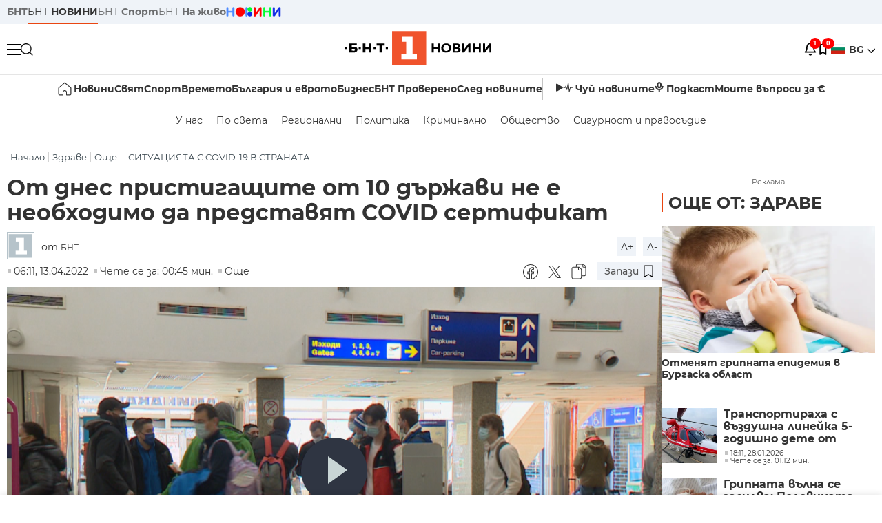

--- FILE ---
content_type: text/html; charset=UTF-8
request_url: https://bntnews.bg/news/ot-dnes-pristigashtite-ot-10-darzhavi-ne-e-neobhodimo-da-predstavyat-covid-sertifikat-1191561news.html
body_size: 21726
content:
<!DOCTYPE html>
<html lang="bg">

    <meta charset="utf-8">
<meta http-equiv="X-UA-Compatible" content="IE=edge,chrome=1">

<title>От днес пристигащите от 10 държави не е необходимо да представят COVID сертификат - По света и у нас - БНТ Новини</title>
<meta content="От днес пристигащите от Република Северна Македония, Турция, Румъния, Сърбия, Унгария, Полша, Чехия, Словакия, Израел и Египет не е необходимо да пред..." name="description">
<meta content="От днес пристигащите от 10 държави не е необходимо да представят COVID сертификат - По света и у нас - БНТ Новини" property="og:title">
<meta content="От днес пристигащите от Република Северна Македония, Турция, Румъния, Сърбия, Унгария, Полша, Чехия, Словакия, Израел и Египет не е необходимо да пред..." property="og:description">
<meta property="fb:app_id" content="136396243365731">
    <meta content="https://bntnews.bg/f/news/b/1191/3d2fb06fb1366942300133b2988b74ea.png" property="og:image">
    <meta property="og:image:width" content="840" />
    <meta property="og:image:height" content="454" />

    <link rel="canonical" href="https://bntnews.bg/news/ot-dnes-pristigashtite-ot-10-darzhavi-ne-e-neobhodimo-da-predstavyat-covid-sertifikat-1191561news.html" />
    <meta content="https://bntnews.bg/news/ot-dnes-pristigashtite-ot-10-darzhavi-ne-e-neobhodimo-da-predstavyat-covid-sertifikat-1191561news.html" property="og:url">

    <meta property="og:type" content="article" />
    <meta property="og:site_name" content="bntnews.bg" />
        <script type="application/ld+json">
    [{"@context":"https:\/\/schema.org","@type":"NewsArticle","headline":"\u041e\u0442 \u0434\u043d\u0435\u0441 \u043f\u0440\u0438\u0441\u0442\u0438\u0433\u0430\u0449\u0438\u0442\u0435 \u043e\u0442 10 \u0434\u044a\u0440\u0436\u0430\u0432\u0438 \u043d\u0435 \u0435 \u043d\u0435\u043e\u0431\u0445\u043e\u0434\u0438\u043c\u043e \u0434\u0430 \u043f\u0440\u0435\u0434\u0441\u0442\u0430\u0432\u044f\u0442 COVID \u0441\u0435\u0440\u0442\u0438\u0444\u0438\u043a\u0430\u0442","description":"\u041e\u0442 \u0434\u043d\u0435\u0441 \u043f\u0440\u0438\u0441\u0442\u0438\u0433\u0430\u0449\u0438\u0442\u0435 \u043e\u0442 \u0420\u0435\u043f\u0443\u0431\u043b\u0438\u043a\u0430 \u0421\u0435\u0432\u0435\u0440\u043d\u0430 \u041c\u0430\u043a\u0435\u0434\u043e\u043d\u0438\u044f, \u0422\u0443\u0440\u0446\u0438\u044f, \u0420\u0443\u043c\u044a\u043d\u0438\u044f, \u0421\u044a\u0440\u0431\u0438\u044f, \u0423\u043d\u0433\u0430\u0440\u0438\u044f, \u041f\u043e\u043b\u0448\u0430, \u0427\u0435\u0445\u0438\u044f, \u0421\u043b\u043e\u0432\u0430\u043a\u0438\u044f, \u0418\u0437\u0440\u0430\u0435\u043b \u0438 \u0415\u0433\u0438\u043f\u0435\u0442 \u043d\u0435 \u0435 \u043d\u0435\u043e\u0431\u0445\u043e\u0434\u0438\u043c\u043e \u0434\u0430 \u043f\u0440\u0435\u0434...","mainEntityOfPage":{"@type":"WebPage","@id":"https:\/\/bntnews.bg"},"image":{"@type":"ImageObject","url":"https:\/\/bntnews.bg\/f\/news\/b\/1191\/3d2fb06fb1366942300133b2988b74ea.png","width":1000,"height":500},"datePublished":"2022-04-13T06:11:00+03:00","dateModified":"2022-04-13T06:11:00+03:00","author":{"@type":"Person","name":"\u0411\u041d\u0422","url":"https:\/\/bntnews.bg"},"publisher":{"@type":"Organization","name":"\u041f\u043e \u0441\u0432\u0435\u0442\u0430 \u0438 \u0443 \u043d\u0430\u0441 - \u0411\u041d\u0422 \u041d\u043e\u0432\u0438\u043d\u0438","logo":{"@type":"ImageObject","url":"https:\/\/bntnews.bg\/box\/img\/BNT_black.svg","width":597,"height":218},"sameAs":["https:\/\/www.facebook.com\/novinite.bnt\/","https:\/\/twitter.com\/bnt_bg","https:\/\/www.instagram.com\/bnt_news\/"]},"isAccessibleForFree":true},{"@context":"https:\/\/schema.org","@type":"BreadcrumbList","itemListElement":[{"@type":"ListItem","position":1,"name":"\u041d\u0430\u0447\u0430\u043b\u043e","item":"https:\/\/bntnews.bg"},{"@type":"ListItem","position":2,"name":"\u0417\u0434\u0440\u0430\u0432\u0435","item":"https:\/\/bntnews.bg\/bg\/c\/zdrave"},{"@type":"ListItem","position":3,"name":"\u041e\u0449\u0435","item":"https:\/\/bntnews.bg\/bg\/c\/jivota"},{"@type":"ListItem","position":4,"name":"\u0421\u0418\u0422\u0423\u0410\u0426\u0418\u042f\u0422\u0410 \u0421 COVID-19 \u0412 \u0421\u0422\u0420\u0410\u041d\u0410\u0422\u0410","item":"https:\/\/bntnews.bg\/covid19.html"}]},{"@context":"https:\/\/schema.org","@type":"VideoObject","name":"\u041e\u0442 \u0434\u043d\u0435\u0441 \u043f\u0440\u0438\u0441\u0442\u0438\u0433\u0430\u0449\u0438\u0442\u0435 \u043e\u0442 10 \u0434\u044a\u0440\u0436\u0430\u0432\u0438 \u043d\u0435 \u0435 \u043d\u0435\u043e\u0431\u0445\u043e\u0434\u0438\u043c\u043e \u0434\u0430 \u043f\u0440\u0435\u0434\u0441\u0442\u0430\u0432\u044f\u0442 COVID \u0441\u0435\u0440\u0442\u0438\u0444\u0438\u043a\u0430\u0442","description":"\u041e\u0442 \u0434\u043d\u0435\u0441 \u043f\u0440\u0438\u0441\u0442\u0438\u0433\u0430\u0449\u0438\u0442\u0435 \u043e\u0442 \u0420\u0435\u043f\u0443\u0431\u043b\u0438\u043a\u0430 \u0421\u0435\u0432\u0435\u0440\u043d\u0430 \u041c\u0430\u043a\u0435\u0434\u043e\u043d\u0438\u044f, \u0422\u0443\u0440\u0446\u0438\u044f, \u0420\u0443\u043c\u044a\u043d\u0438\u044f, \u0421\u044a\u0440\u0431\u0438\u044f, \u0423\u043d\u0433\u0430\u0440\u0438\u044f, \u041f\u043e\u043b\u0448\u0430, \u0427\u0435\u0445\u0438\u044f, \u0421\u043b\u043e\u0432\u0430\u043a\u0438\u044f, \u0418\u0437\u0440\u0430\u0435\u043b \u0438 \u0415\u0433\u0438\u043f\u0435\u0442 \u043d\u0435 \u0435 \u043d\u0435\u043e\u0431\u0445\u043e\u0434\u0438\u043c\u043e \u0434\u0430 \u043f\u0440\u0435\u0434...","thumbnailUrl":["https:\/\/bntnews.bg\/f\/news\/b\/1191\/3d2fb06fb1366942300133b2988b74ea.png"],"uploadDate":"2022-04-13T06:11:00+03:00","contentUrl":"https:\/\/bntnews.bg\/f\/video\/o\/1191\/e8ec31a27728b753b099d5bcf5e9108d.mp4"}]
</script>
    
                
<meta name="twitter:card" content="summary">
<meta name="twitter:site" content="bntnews.bg">
<meta name="twitter:title" content="От днес пристигащите от 10 държави не е необходимо да представят COVID сертификат - По света и у нас - БНТ Новини">
<meta name="twitter:description" content="От днес пристигащите от Република Северна Македония, Турция, Румъния, Сърбия, Унгария, Полша, Чехия, Словакия, Израел и Египет не е необходимо да пред...">
    <meta name="twitter:image" content="https://bntnews.bg/f/news/b/1191/3d2fb06fb1366942300133b2988b74ea.png">
<meta name="twitter:creator" content="БНТ">




<meta name="viewport" content="width=device-width, height=device-height, initial-scale=1.0, user-scalable=0, minimum-scale=1.0, maximum-scale=1.0">



    <script type="application/ld+json">
        {
            "@context": "https://schema.org",
            "@type": "WebSite",
            "name":"БНТ Новини",
            "url": "https://bntnews.bg"
        }
    </script>




<style type="text/css">

   @font-face{font-family:Montserrat;font-style:normal;font-display: swap; font-weight:300;src:url(/box/css/fonts/montserrat-v14-latin_cyrillic-ext_cyrillic-300.eot);src:local('Montserrat Light'),local('Montserrat-Light'),url(/box/css/fonts/montserrat-v14-latin_cyrillic-ext_cyrillic-300.eot?#iefix) format('embedded-opentype'),url(/box/css/fonts/montserrat-v14-latin_cyrillic-ext_cyrillic-300.woff2) format('woff2'),url(/box/css/fonts/montserrat-v14-latin_cyrillic-ext_cyrillic-300.woff) format('woff'),url(/box/css/fonts/montserrat-v14-latin_cyrillic-ext_cyrillic-300.ttf) format('truetype'),url(/box/css/fonts/montserrat-v14-latin_cyrillic-ext_cyrillic-300.svg#Montserrat) format('svg')}@font-face{font-family:Montserrat;font-display: swap; font-style:normal;font-weight:400;src:url(/box/css/fonts/montserrat-v14-latin_cyrillic-ext_cyrillic-regular.eot);src:local('Montserrat Regular'),local('Montserrat-Regular'),url(/box/css/fonts/montserrat-v14-latin_cyrillic-ext_cyrillic-regular.eot?#iefix) format('embedded-opentype'),url(/box/css/fonts/montserrat-v14-latin_cyrillic-ext_cyrillic-regular.woff2) format('woff2'),url(/box/css/fonts/montserrat-v14-latin_cyrillic-ext_cyrillic-regular.woff) format('woff'),url(/box/css/fonts/montserrat-v14-latin_cyrillic-ext_cyrillic-regular.ttf) format('truetype'),url(/box/css/fonts/montserrat-v14-latin_cyrillic-ext_cyrillic-regular.svg#Montserrat) format('svg')}@font-face{font-family:Montserrat;font-display: swap; font-style:normal;font-weight:500;src:url(/box/css/fonts/montserrat-v14-latin_cyrillic-ext_cyrillic-500.eot);src:local('Montserrat Medium'),local('Montserrat-Medium'),url(/box/css/fonts/montserrat-v14-latin_cyrillic-ext_cyrillic-500.eot?#iefix) format('embedded-opentype'),url(/box/css/fonts/montserrat-v14-latin_cyrillic-ext_cyrillic-500.woff2) format('woff2'),url(/box/css/fonts/montserrat-v14-latin_cyrillic-ext_cyrillic-500.woff) format('woff'),url(/box/css/fonts/montserrat-v14-latin_cyrillic-ext_cyrillic-500.ttf) format('truetype'),url(/box/css/fonts/montserrat-v14-latin_cyrillic-ext_cyrillic-500.svg#Montserrat) format('svg')}@font-face{font-family:Montserrat;font-display: swap; font-style:normal;font-weight:700;src:url(/box/css/fonts/montserrat-v14-latin_cyrillic-ext_cyrillic-700.eot);src:local('Montserrat Bold'),local('Montserrat-Bold'),url(/box/css/fonts/montserrat-v14-latin_cyrillic-ext_cyrillic-700.eot?#iefix) format('embedded-opentype'),url(/box/css/fonts/montserrat-v14-latin_cyrillic-ext_cyrillic-700.woff2) format('woff2'),url(/box/css/fonts/montserrat-v14-latin_cyrillic-ext_cyrillic-700.woff) format('woff'),url(/box/css/fonts/montserrat-v14-latin_cyrillic-ext_cyrillic-700.ttf) format('truetype'),url(/box/css/fonts/montserrat-v14-latin_cyrillic-ext_cyrillic-700.svg#Montserrat) format('svg')}

</style>

<link rel="stylesheet" type='text/css' href="/box2/css//normalize.css">
<link rel="stylesheet" type='text/css' href="/box2/css//flex.css?b=1540">
<link rel="stylesheet" type='text/css' href="/box2/css//app.css?b=1540">
<link rel="stylesheet" type='text/css' href="/box2/css//app-new.css?b=1540">
<link rel="stylesheet" type='text/css' href="/box2/css//mobile.css?b=1540">
<script src="/box2/js//jquery-3.6.1.min.js"></script>

<link rel="shortcut icon" href="/favicon.ico" type="image/x-icon">
<link rel="icon" href="/favicon.ico" type="image/x-icon">
<link rel="apple-touch-icon" sizes="57x57" href="/box/img//fav/apple-icon-57x57.png">
<link rel="apple-touch-icon" sizes="60x60" href="/box/img//fav/apple-icon-60x60.png">
<link rel="apple-touch-icon" sizes="72x72" href="/box/img//fav/apple-icon-72x72.png">
<link rel="apple-touch-icon" sizes="76x76" href="/box/img//fav/apple-icon-76x76.png">
<link rel="apple-touch-icon" sizes="114x114" href="/box/img//fav/apple-icon-114x114.png">
<link rel="apple-touch-icon" sizes="120x120" href="/box/img//fav/apple-icon-120x120.png">
<link rel="apple-touch-icon" sizes="144x144" href="/box/img//fav/apple-icon-144x144.png">
<link rel="apple-touch-icon" sizes="152x152" href="/box/img//fav/apple-icon-152x152.png">
<link rel="apple-touch-icon" sizes="180x180" href="/box/img//fav/apple-icon-180x180.png">
<link rel="icon" type="image/png" sizes="192x192"  href="/box/img//fav/android-icon-192x192.png">
<link rel="icon" type="image/png" sizes="32x32" href="/box/img//fav/favicon-32x32.png">
<link rel="icon" type="image/png" sizes="96x96" href="/box/img//fav/favicon-96x96.png">
<link rel="icon" type="image/png" sizes="16x16" href="/box/img//fav/favicon-16x16.png">
<link rel="manifest" href="/box/img//fav/manifest.json">
<meta name="msapplication-TileImage" content="/ms-icon-144x144.png">
<meta name="facebook-domain-verification" content="e5jyuibgow43w4jcikwb0j66f9w398" />

    <!-- Google Tag Manager  header-->
<script>(function(w,d,s,l,i){w[l]=w[l]||[];w[l].push({'gtm.start':
new Date().getTime(),event:'gtm.js'});var f=d.getElementsByTagName(s)[0],
j=d.createElement(s),dl=l!='dataLayer'?'&l='+l:'';j.async=true;j.src=
'https://www.googletagmanager.com/gtm.js?id='+i+dl;f.parentNode.insertBefore(j,f);
})(window,document,'script','dataLayer','GTM-T68FD57');</script>
<!-- End Google Tag Manager -->

               <script async src="https://securepubads.g.doubleclick.net/tag/js/gpt.js"></script>
     <script>
     
            window.googletag = window.googletag || {cmd: []};
            googletag.cmd.push(function() {

            googletag.defineSlot('/21827094253/News.BNT.bg/news_bnt_inside_page_btf', [[1, 1], [300, 600], [160, 600], [300, 250], [250, 250]], 'div-gpt-ad-1580289678346-0').addService(googletag.pubads());
            googletag.defineSlot('/21827094253/News.BNT.bg/native_ad_newsbnt', [1, 1], 'div-gpt-ad-1591698732258-0').addService(googletag.pubads());
            googletag.defineSlot('/21827094253/News.BNT.bg/news_bnt_page_richmedia', [1, 1], 'div-gpt-ad-1580294573024-0').addService(googletag.pubads());

            var lb = googletag.sizeMapping().
            addSize([1024, 0], [[1,1],[970, 250], [970, 66], [980, 120], [728, 90]]). //desktop
            addSize([320, 0], [[1,1],[360, 100],[320, 100]]).
            addSize([0, 0], [1, 1]). //other
            build();

            var rect = googletag.sizeMapping().
            addSize([1024, 0], [[1,1], [300,600],[300,250], [336,280], [250,250], [160,600]]). //desktop
            addSize([320, 0], [[1,1], [300,250], [336,280], [250,250]]).
            addSize([0, 0], [1, 1]). //other
            build();

            var gptAdSlots = [];

            gptAdSlots[0] = googletag.defineSlot('/21827094253/News.BNT.bg/news_bnt_inside_page_leaderboard_atf', [[1, 1], [970, 250], [750, 100], [980, 120], [960, 90], [728, 90], [980, 90], [320, 50],  [930, 180], [970, 90], [300, 50], [750, 200], [970, 66], [320, 100], [750, 300], [950, 90]], 'div-gpt-ad-1580289379931-0').
            defineSizeMapping(lb).
            setCollapseEmptyDiv(true).
            addService(googletag.pubads());
            googletag.enableServices();

            gptAdSlots[1] = googletag.defineSlot('/21827094253/News.BNT.bg/news_bnt_inside_page_atf', [[300, 600], [160, 600], [1, 1], [250, 250], [336, 280], [300, 250]], 'div-gpt-ad-1617786055977-0').
            defineSizeMapping(rect).
            setCollapseEmptyDiv(true).
            addService(googletag.pubads());
            googletag.enableServices();

            googletag.pubads().enableSingleRequest();
            googletag.pubads().setCentering(true);
            googletag.pubads().collapseEmptyDivs();
            googletag.pubads().setTargeting('page', 'insidepage');

              
            googletag.enableServices();

  });
     
     </script>
    
    
    <!-- Google tag (gtag.js) -->
    <script async src="https://www.googletagmanager.com/gtag/js?id=G-V1VRKR2BY0"></script>
    <script>
      window.dataLayer = window.dataLayer || [];
      function gtag(){dataLayer.push(arguments);}
      gtag('js', new Date());

      gtag('config', 'G-V1VRKR2BY0');
    </script>
    



    
    
    

<script src="/box2/js/favorites.js?p=1540"></script>
<script src="/box2/js/react.js?p=1540"></script>

    <body>

        <div class="dim"></div>
<header>
    <div class="header-top-nd">
        <div class="container clearfix">
            <div class="header-top-nd-wrap">
                <div class="top-links-scroll">
                    <div class="left-links">
                        <a class="bold" href="https://bnt.bg/" title="БНТ" >БНТ</a>
                        <a class="active" href="https://bntnews.bg/" title="БНТ НОВИНИ" >БНТ <span class="bold">НОВИНИ</span></a>
                        <a href="https://bntnews.bg/sport" title="БНТ Спорт" >БНТ <span class="bold">Спорт</span></a>
                        <a href="https://tv.bnt.bg/" title="БНТ На живо">БНТ <span class="bold">На живо</span></a>
                                                <a href="https://bntnews.bg/kids" class="no-before kids-banner-desktop " style="opacity:1;">
                            <img src="/box2/img/kids.png" style="margin-top:10px;height:14px;opacity:1;" alt="бнт деца">
                        </a>
                        <style>
                        .kids-banner-mobile {
                          display: none;
                        }
                        @media screen and (max-width: 640px) {
                             .kids-banner-desktop {
                               display: none;
                             }
                             .kids-banner-mobile {
                               display: block;
                             }
                        }
                        </style>
                                                                                            </div>
                </div>
                <div class="right-links">
                                        <div class="langeauge-wrap-nd pointer for-mobile">
                                                    <img src="/box2/img/bg.png" class="bg-lng-icon" style="width:21px;float:left;margin-right:5px;">
                            <a href="javascript:void(0);" class="bold">BG <img class="bg-lng-icon" src="/box2/img/down.png"></a>
                        
                        <ul class="language">
                                                        <li style="height:50px;line-height:50px;">
                                <img src="/box2/img/en.jpg" style="width:21px;float:left;margin-top:18px;margin-right:5px;">
                                <a href="https://bntnews.bg/en">ENG</a>
                            </li>
                            
                            
                            <li style="height:50px;line-height:50px;">
                                <img src="/box2/img/tr.png" style="width:21px;float:left;margin-top:18px;margin-right:5px;">
                                <a href="https://bnt.bg/tr" target="_blank">TR</a>
                            </li>
                        </ul>
                    </div>
                </div>
            </div>
        </div>
    </div><!-- End header top -->

    <div class="header-middle-nd">
        <div class="container d-flex justify-content-between">
            <div class="middle-content-nd">
                <div class="left-part-nd">
                    <div class="menu-nd">
                        <button class="hamburger-btn menu-icon-nd" id="hamburger">
                          <span class="line"></span>
                          <span class="line"></span>
                          <span class="line"></span>
                        </button>
                    </div>
                    <button id="search-button" class="search left pointer"><img src="/box2/img/new-search-btn.png" width="18" height="18" alt=""></button>
                    <div class="search-clone none">&nbsp;</div>
                </div>
                <div class="middle-part-nd">
                    <a href="https://bntnews.bg/" class="logo-nd">
                        <img src="/box2/img/logo-bnt-new.svg">
                    </a>
                </div>
                <div class="right-part-nd">
                    <a class="bell" id="bell-noty" href="javascript:void(0);">
                        <div class="notification-container">
                            <!-- Bell Icon SVG -->
                            <svg class="bell-icon" xmlns="http://www.w3.org/2000/svg" viewBox="0 0 24 24" fill="none" stroke="#000000" stroke-width="2" stroke-linecap="round" stroke-linejoin="round">
                                <path d="M18 8A6 6 0 0 0 6 8c0 7-3 9-3 9h18s-3-2-3-9"></path>
                                <path d="M13.73 21a2 2 0 0 1-3.46 0"></path>
                            </svg>

                            <!-- X Icon SVG (thin) -->
                            <svg class="x-icon" xmlns="http://www.w3.org/2000/svg" viewBox="0 0 24 24" fill="none" stroke="#000000" stroke-width="1" stroke-linecap="round" stroke-linejoin="round">
                                <line x1="19" y1="5" x2="5" y2="19"></line>
                                <line x1="5" y1="5" x2="19" y2="19"></line>
                            </svg>

                            <!-- Notification Badge with Count -->
                            <div class="notification-badge">1</div>
                        </div>
                    </a>



                    <a class="marks" id="bookmark-noty" href="javascript:void(0);">
                        <div id="fv-bookmark-noty" class="bookmark-container">
                            <!-- Bookmark Icon SVG -->
                            <svg class="bookmark-icon" xmlns="http://www.w3.org/2000/svg" viewBox="0 0 24 24" fill="none" stroke="#000000" stroke-width="2" stroke-linecap="round" stroke-linejoin="round">
                                <path d="M5 4 V21 L10 17 L15 21 V4 Z"></path>
                            </svg>

                            <!-- X Icon SVG (thin) -->
                            <svg class="x-icon" xmlns="http://www.w3.org/2000/svg" viewBox="0 0 24 24" fill="none" stroke="#000000" stroke-width="1" stroke-linecap="round" stroke-linejoin="round">
                                <line x1="19" y1="5" x2="5" y2="19"></line>
                                <line x1="5" y1="5" x2="19" y2="19"></line>
                            </svg>

                            <!-- Optional: Notification Badge with Count -->
                            <div class="notification-badge fv-notification-badge"></div>
                        </div>
                    </a>

                                        <div class="langeauge-wrap-nd pointer for-desktop">
                                                    <img src="/box2/img/bg.png" style="width:21px;float:left;margin-right:5px;">
                            <a href="javascript:void(0);" class="bold">BG <img src="/box2/img/down.png"></a>
                        
                        <ul class="language">
                                                        <li style="height:50px;line-height:50px;">
                                <img src="/box2/img/en.jpg" style="width:21px;float:left;margin-top:18px;margin-right:5px;">
                                <a href="https://bntnews.bg/en">ENG</a>
                            </li>
                            
                            
                            <li style="height:50px;line-height:50px;">
                                <img src="/box2/img/tr.png" style="width:21px;float:left;margin-top:18px;margin-right:5px;">
                                <a href="https://bnt.bg/tr" target="_blank">TR</a>
                            </li>
                        </ul>
                    </div>
                </div>

            </div><!-- End container -->

        </div>

        
    </div><!-- End header middle -->

    <div class="header-bottom-nd">
    <div class="container clearfix">
      <div class="scroll-mobile">
          <div class="top-nav-nd">
                            
                                          <a href="https://bntnews.bg" title="Начало" class="nav-link-nd flex justify-center align-center" style="display:flex;">
                            <img src="/box2/img/home.svg" style="margin-right:3px;" width="20" alt="Начало">
                        </a>
                  
                                
                                        <a href="https://bntnews.bg" title="Новини" class="nav-link-nd">Новини</a>
                  
                                
                                        <a href="https://bntnews.bg/bg/c/po-sveta" title="Свят" class="nav-link-nd">Свят</a>
                  
                                
                                        <a href="https://bntnews.bg/sport" title="Спорт" class="nav-link-nd">Спорт</a>
                  
                                        <a href="https://bntnews.bg/kids" title="Спорт" class="nav-link-nd kids-banner-mobile ">
                          <img src="/box2/img/kids.png" style="margin-top:10px;height:12px;opacity:1;" alt="бнт деца">
                      </a>
                                
                                        <a href="https://bntnews.bg/vremeto-141cat.html" title="Времето" class="nav-link-nd">Времето</a>
                  
                                
                                        <a href="https://bntnews.bg/balgariya-i-evroto-450cat.html" title="България и еврото" class="nav-link-nd">България и еврото</a>
                  
                                
                                        <a href="https://bntnews.bg/ikonomika-435cat.html" title="Бизнес" class="nav-link-nd">Бизнес</a>
                  
                                
                                        <a href="https://bntnews.bg/provereno" title="БНТ Проверено" class="nav-link-nd">БНТ Проверено</a>
                  
                                
                                        <a href="https://bntnews.bg/bg/c/sled-novinite" title="След новините" class="nav-link-nd">След новините</a>
                  
                                
                                <a href="https://bntnews.bg/listen" class="nav-link-nd listen"><img src="/box2/img/listen.svg">Чуй новините</a>
              
              <a href="https://www.youtube.com/@BNT1/podcasts" target="_blank" class="nav-link-nd podkast"><img src="/box2/img/podcast.svg">Подкаст</a>

              <a href="https://bntnews.bg/me/euro" class="nav-link-nd podkast">Моите въпроси за €</a>
          </div>
      </div>
    </div>
</div><!-- End header bottom -->
<div class="header-nav-nd" style="">
    <div class="container clearfix">
        <div class="scroll-mobile">
          <div class="bottom-nav-nd">
                                                                                <a href="https://bntnews.bg/bg/c/bulgaria" title="У нас" class="bott-nav-nd">У нас</a>
                                                                                        <a href="https://bntnews.bg/bg/c/po-sveta" title="По света" class="bott-nav-nd">По света</a>
                                                                                        <a href="https://bntnews.bg/bg/z" title="Регионални" class="bott-nav-nd">Регионални</a>
                                                                                        <a href="https://bntnews.bg/bg/c/bgpolitika" title="Политика" class="bott-nav-nd">Политика</a>
                                                                                        <a href="https://bntnews.bg/kriminalno-121cat.html" title="Криминално" class="bott-nav-nd">Криминално</a>
                                                                                        <a href="https://bntnews.bg/bg/c/obshtestvo-15" title="Общество" class="bott-nav-nd">Общество</a>
                                                                                        <a href="https://bntnews.bg/bg/c/bgsigurnost" title="Сигурност и правосъдие" class="bott-nav-nd">Сигурност и правосъдие</a>
                                                                </div>
        </div>
    </div>
</div>


    <div class="mobile-nav">
    <div class="main-nav">

        <div class="left flex items-center w100">
            <div class="search-wrap flex-1 left">
                <form action="https://bntnews.bg/search" method="get">
                   <input id="search_input" type="text" name="q" />
                   <button type="submit"><img src="/box2/img/search_w.svg" width="16" alt=""></button>
                </form>
            </div>

        </div>

        <div class="nav-links-holder">
            <a href="https://bntnews.bg/" title="начало"><img src="/box2/img/home.svg" style="margin-right:10px;" width="20" alt=""> начало</a>
                                                                                                                            <a href="https://bntnews.bg" title="Новини" class="nav-link-nd">Новини</a>
                                                                                                                                <a href="https://bntnews.bg/bg/c/po-sveta" title="Свят" class="nav-link-nd">Свят</a>
                                                                                                                                <a href="https://bntnews.bg/sport" title="Спорт" class="nav-link-nd">Спорт</a>
                                                                <a href="https://bntnews.bg/kids" title="Спорт" class="nav-link-nd ">
                            <img src="/box2/img/kids.png" style="margin-top:10px;height:12px;opacity:1;" alt="бнт деца">
                        </a>
                                                                                                            <a href="https://bntnews.bg/vremeto-141cat.html" title="Времето" class="nav-link-nd">Времето</a>
                                                                                                                                <a href="https://bntnews.bg/balgariya-i-evroto-450cat.html" title="България и еврото" class="nav-link-nd">България и еврото</a>
                                                                                                                                <a href="https://bntnews.bg/ikonomika-435cat.html" title="Бизнес" class="nav-link-nd">Бизнес</a>
                                                                                                                                <a href="https://bntnews.bg/provereno" title="БНТ Проверено" class="nav-link-nd">БНТ Проверено</a>
                                                                                                                                <a href="https://bntnews.bg/bg/c/sled-novinite" title="След новините" class="nav-link-nd">След новините</a>
                                                                                                                    <a href="https://bntnews.bg/bg/c/bulgaria" title="У нас" class="nav-link-nd">У нас</a>
                                                                <a href="https://bntnews.bg/bg/c/po-sveta" title="По света" class="nav-link-nd">По света</a>
                                                                <a href="https://bntnews.bg/bg/z" title="Регионални" class="nav-link-nd">Регионални</a>
                                                                <a href="https://bntnews.bg/bg/c/bgpolitika" title="Политика" class="nav-link-nd">Политика</a>
                                                                <a href="https://bntnews.bg/kriminalno-121cat.html" title="Криминално" class="nav-link-nd">Криминално</a>
                                                                <a href="https://bntnews.bg/bg/c/obshtestvo-15" title="Общество" class="nav-link-nd">Общество</a>
                                                                <a href="https://bntnews.bg/bg/c/bgsigurnost" title="Сигурност и правосъдие" class="nav-link-nd">Сигурност и правосъдие</a>
                                        <a href="https://bntnews.bg/listen" class="" title="Чуй новините"><img src="/box2/img/listen.svg" style="margin-right:10px;" width="24" alt=""> Чуй новините</a>
            <a href="https://www.youtube.com/@BNT1/podcasts" target="_blank" title="Подкаст"><img src="/box2/img/podcast.svg" style="margin-right:10px;" width="18" alt=""> Подкаст</a>
        </div><!-- End nav links holder -->

    </div><!-- End main nav -->

    
</div><!-- End mobile nav -->


    <div class="noty-nav">
        <div class="flex" style="margin-bottom:30px;">
            <h2 class="section-title flex-1 left w100" style="width:auto;">
                <span>
                    ИЗВЕСТИЯ
                </span>
            </h2>

            <a href="https://bntnews.bg/personal" class="more-button flex flex-1 items-center justify-center" style="background: #f0532c;padding-left:0px;min-width: 130px;margin-bottom:0px;max-width: 180px;text-transform: uppercase;height: 30px;line-height: 30px;">
                <span style="max-width:15px;margin-top:10px;margin-right:10px;">
                    <!-- Bell Icon SVG -->
                    <svg class="bell-icon-small" xmlns="http://www.w3.org/2000/svg" viewBox="0 0 24 24" fill="none" stroke="#ffffff" stroke-width="2" stroke-linecap="round" stroke-linejoin="round">
                        <path d="M18 8A6 6 0 0 0 6 8c0 7-3 9-3 9h18s-3-2-3-9"></path>
                        <path d="M13.73 21a2 2 0 0 1-3.46 0"></path>
                    </svg>

                </span>
                <span>
                    Моите новини
                </span>
            </a>
                    </div>

        <div class="news-boxes">
                            <div class="news-box-nd">
                    <a href="https://bntnews.bg/news/ludogorec-pobedi-nica-s-gol-na-petar-stanich-i-prodalzhava-kam-pleiofite-v-liga-evropa-1376465news.html" class="img-nd"><img src="https://bntnews.bg/f/news/b/1376/b14bddbcc0fb98929b8df1e5ca189469.webp"></a>
                    <div class="txt-nd">
                        <a href="https://bntnews.bg/news/ludogorec-pobedi-nica-s-gol-na-petar-stanich-i-prodalzhava-kam-pleiofite-v-liga-evropa-1376465news.html" class="title-nd">Лудогорец победи Ница с гол на Петър Станич и продължава...</a>
                        <div class="stats-wrap">
                            <div style="" class="news-stat  left w100 stats-wrap " >
        <time class="news-time stats" >
        00:12, 30.01.2026
            </time>
    
    
            <div class="read-time stats" >
            Чете се за: 02:27 мин.
        </div>
    
                </div>
                        </div>
                    </div>
                </div>
                    </div><!-- End news boxes holder -->
    </div><!-- End noty nav -->

    <div id="fv-favorites-modal" class="bookmark-nav">
        <h2 class="section-title left w100" style="margin-bottom:30px;">
            <span>
                ЗАПАЗЕНИ
            </span>
        </h2>
        <div class="news-boxes fv-favorites-modal-body">

        </div><!-- End news boxes holder -->
    </div><!-- End noty nav -->


</header>
<!-- End Header -->

<script type="text/javascript">
$(document).ready(function() {
  var headerMiddle = $('.header-middle-nd');
  var headerMiddleHeight = headerMiddle.outerHeight();
  var headerMiddleOffset = headerMiddle.offset().top;
  if($('.non-sticky-back-button')[0]) {
      var backOffset = $('.non-sticky-back-button').offset().top;
  }
  else {
      var backOffset = 0;
  }
  var isSticky = false;
  var isStickyBack = false;
  var spacer = $('<div class="header-spacer"></div>').height(headerMiddleHeight);
  var mobileNav = $('.mobile-nav');
  var notyNav = $('.noty-nav');
  var bookmarkNav = $('.bookmark-nav');

  function adjustMobileNav() {
    // Use getBoundingClientRect for most accurate position calculation
    var headerRect = headerMiddle[0].getBoundingClientRect();
    var headerBottom = Math.ceil(headerRect.bottom);

    mobileNav.css({
      'top': headerBottom + 'px',
      'height': 'calc(100vh - ' + headerBottom + 'px)'
    });

    notyNav.css({
      'top': headerBottom + 'px',
      'height': 'calc(100vh - ' + headerBottom + 'px)'
    });

    bookmarkNav.css({
      'top': headerBottom + 'px',
      'height': 'calc(100vh - ' + headerBottom + 'px)'
    });
  }

  function handleScroll() {
    var scrollPosition = $(window).scrollTop();

    if (scrollPosition > backOffset && !isStickyBack && $('.non-sticky-back-button')[0]) {
        $(".sticky-back-button").show();
        isStickyBack = true;
    }
    else if (scrollPosition <= backOffset && isStickyBack && $('.non-sticky-back-button')[0]) {
        $(".sticky-back-button").hide();
        isStickyBack = false;
    }

    if (scrollPosition > (headerMiddleOffset + 50) && !isSticky) {
      headerMiddle.after(spacer);

      headerMiddle.css({
        'position': 'fixed',
        'top': '0',
        'left': '0',
        'right': '0',
        'z-index': '1000',
        'box-shadow': '0 2px 5px rgba(0,0,0,0.1)'
      }).addClass('sticky-header');

      $('.logo-nd img').css('max-height', '29px');

      adjustMobileNav();
      isSticky = true;
    }
    else if (scrollPosition <= headerMiddleOffset && isSticky) {
      $('.header-spacer').remove();

      headerMiddle.css({
        'position': '',
        'top': '',
        'left': '',
        'right': '',
        'z-index': '',
        'box-shadow': ''
      }).removeClass('sticky-header');

      $('.logo-nd img').css('max-height', '');

      adjustMobileNav();
      isSticky = false;
    }
  }

  var ticking = false;
  $(window).on('scroll', function() {
    if (!ticking) {
      window.requestAnimationFrame(function() {
        handleScroll();
        ticking = false;
      });
      ticking = true;
    }
  });

  var resizeTimer;
  $(window).on('resize', function() {
    clearTimeout(resizeTimer);
    resizeTimer = setTimeout(function() {
      headerMiddleHeight = headerMiddle.outerHeight();
      headerMiddleOffset = isSticky ? spacer.offset().top : headerMiddle.offset().top;
      spacer.height(headerMiddleHeight);
      adjustMobileNav();
    }, 250);
  });

  handleScroll();
  adjustMobileNav();
});
</script>
<style>
.header-middle-nd {
  transition: box-shadow 0.3s ease;
  width: 100%;
  background: #fff;
}
.sticky-header {
  transition: box-shadow 0.3s ease;
}
.header-spacer {
  display: block;
}
</style>

        
        
        
        
        
<main>
    <div class="container clearfix">
        
        <div class="scroll-mobile-path">
            <div class="left w100 crums">
    <div class="scroll-mobile">
        <div class="breadcrumbs left w100" >
            <ul>
                <li><a href="https://bntnews.bg/">Начало</a></li>
                                                            <li ><a href="https://bntnews.bg/bg/c/zdrave">Здраве</a></li>
                                            <li ><a href="https://bntnews.bg/bg/c/jivota">Още</a></li>
                                            <li class="active"><a href="https://bntnews.bg/covid19.html">СИТУАЦИЯТА С COVID-19 В СТРАНАТА</a></li>
                                                </ul>

        </div>
    </div><!-- breadcrumbs -->
</div>
        </div>

        <div class="all-news-wrap view-news">
            <div class="top-news-wrap d-flex view-page">
                <div class="left-column">
                    <h1 class="big-view-title" >От днес пристигащите от 10 държави не е необходимо да представят COVID сертификат</h1>
                    

                    
                    
                    <div class="info-news-wrap image-wrap bottom-info-container">
    <div class="front-position">
        <a href="https://bntnews.bg/bg/redactor/15/bnt" title="БНТ">
                        <img src="/box/img/avtor_icon.png" fetchpriority="high" alt="bnt avatar logo" />
                    </a>


                <span class="left author">
            от <a href="https://bntnews.bg/bg/redactor/15/bnt" title="БНТ"  class="name">БНТ</a>                      </span>
                    </div>
    <div class="end-soc-position">
        <div class="right-zoom-wrap">
            <a href="#" class="zoom-in">A+</a>
            <a href="#" class="zoom-out">A-</a>
        </div>
    </div>
</div>
<script src="/box2/js/font.js?p=1540" charset="utf-8"></script>

                    <div class="under-title-info items-center">
                        <div style="width:auto;" class="news-stat  left w100 stats-wrap flex-1" >
        <time class="news-time stats" >
        06:11, 13.04.2022
            </time>
    
    
            <div class="read-time stats" >
            Чете се за: 00:45 мин.
        </div>
    
                        <a title="Още" href="https://bntnews.bg/bg/c/jivota" class="shared red stats">Още</a>
            </div>
                                                <div class="share-bttns" style="margin-right:10px;">
                                                        <div class="share-icons">
                                <div class="soc left a2a_kit left a2a_kit_size_32 a2a_default_style">
                                    <a class="a2a_button_facebook custom-share-btn share-icon-fb"
                                       data-a2a-url="https://bntnews.bg/news/ot-dnes-pristigashtite-ot-10-darzhavi-ne-e-neobhodimo-da-predstavyat-covid-sertifikat-1191561news.html"
                                       data-a2a-title="От днес пристигащите от 10 държави не е необходимо да представят COVID сертификат">
                                    </a>
                                    <a class="a2a_button_twitter custom-share-btn share-icon-x"
                                       data-a2a-url="https://bntnews.bg/news/ot-dnes-pristigashtite-ot-10-darzhavi-ne-e-neobhodimo-da-predstavyat-covid-sertifikat-1191561news.html"
                                       data-a2a-title="От днес пристигащите от 10 държави не е необходимо да представят COVID сертификат">
                                    </a>
                                    <a href="javascript:void(0);" class="copy-btn share-icon-c" data-clipboard-text="https://bntnews.bg/news/ot-dnes-pristigashtite-ot-10-darzhavi-ne-e-neobhodimo-da-predstavyat-covid-sertifikat-1191561news.html">
                                       <span>Копирано в клипборда</span>
                                    </a>
                                </div>
                            </div>
                        </div>
                                                <div class="end-soc-position" style="background: #EFF3F8;padding-left:10px;padding-right:10px;">
                            <a href="javascript:void(0);" class="save fv-save bookmark-icon-save fv-empty flex items-center justify-center" data-id="1191561" style="font-weight: 600;">
                              <span>Запази</span>
                              <svg xmlns="http://www.w3.org/2000/svg" viewBox="0 0 50 70">
                                  <path class="bookmark-fill" d="M10,5 L40,5 Q42,5 42,7 L42,50 L25,40 L8,50 L8,7 Q8,5 10,5 Z" stroke="black" stroke-width="3.5"/>
                                </svg>
                            </a>

                        </div>
                    </div>

                    
                    
                    <div class="top-news d-flex">
                                                <div class="videojs-wrap  left w100">
                            <div class="video left w100">
                                <div class="close-vid" title="Затвори"></div>
                                <video
                                    id="bnt-video"
                                    class="video-js vjs-default-skin vjs-16-9"
                                    controls
                                    preload="metadata"
                                    data-setup='{ "fluid": true, "poster":"https://bntnews.bg/f/news/b/1191/3d2fb06fb1366942300133b2988b74ea.png" }'
                                >
                                    <source src="https://bntnews.bg/f/video/o/1191/e8ec31a27728b753b099d5bcf5e9108d.mp4" type="video/mp4">
                                                                    </video>
                            </div>
                        </div>
                                            </div>

                    <div class="left w100 flex signature-image">
                        <div class="flex-1">
                                                                                                                </div>
                                                <div class="signature-text">
                            Субтитрите са автоматично генерирани и може да съдържат неточности.
                        </div>
                                            </div>


                                                                
                                        <div class="last-news-wrap scroll-slider view-scroll-images">
                        
<!--<div class="view-page-btns">
    <div class="swiper-button-prev"></div>
    <div class="swiper-button-next"></div>
</div>   -->

<div class="last-news-container">
    <a href="javascript:void(0);" class="move-btn left" id="scrollLeft">
        <img src="/box2/img/go-left.png" alt="Scroll left">
    </a>
    <div id="newsSliderOuter" style="padding-bottom: 10px;" class="scroll-outer gsc_thin_scroll">
        <div class="scroll-innner" id="newsSlider">
                                            <div class="scroll-box scroll-box-under-article" onclick="window.location='https://bntnews.bg/news/886-sa-novite-sluchai-na-koronavirus-1191560news.html'" style="width:auto;max-width:300px;">
                    <time style="font-weight: 500;">06:08, 13.04.2022</time>
                    <div class="flex flex-1 w100 left relative">
                        <a class="image-container-list">
                            <img class="img " src="https://bntnews.bg/f/news/s/1191/85f4ae9737c0b999af7074bb24ca157f.png" alt="886 са новите случаи на коронавирус">
                                                            <span class="white-sticker d-flex justify-content-center">
                                    <img src="/box2/img/playred.svg" width="14" alt="">
                                </span>
                                                    </a>
                        <a href="https://bntnews.bg/news/886-sa-novite-sluchai-na-koronavirus-1191560news.html" title="886 са новите случаи на коронавирус" style="font-weight: 600;">
                            886 са новите случаи на коронавирус
                        </a>
                    </div>

                </div>
                                                            <div class="scroll-box scroll-box-under-article" onclick="window.location='https://bntnews.bg/news/patni-stroiteli-ot-cyalata-strana-na-nacionalen-protest-zaradi-spreni-remonti-1191559news.html'" style="width:auto;max-width:300px;">
                    <time style="font-weight: 500;">06:00, 13.04.2022</time>
                    <div class="flex flex-1 w100 left relative">
                        <a class="image-container-list">
                            <img class="img " src="https://bntnews.bg/f/news/s/1191/4ab2565f55b6db2cb39d5f53f188b412.jpeg" alt="Пътни строители от цялата страна на национален протест заради спрени ремонти">
                                                            <span class="white-sticker d-flex justify-content-center">
                                    <img src="/box2/img/playred.svg" width="14" alt="">
                                </span>
                                                    </a>
                        <a href="https://bntnews.bg/news/patni-stroiteli-ot-cyalata-strana-na-nacionalen-protest-zaradi-spreni-remonti-1191559news.html" title="Пътни строители от цялата страна на национален протест заради спрени ремонти" style="font-weight: 600;">
                            Пътни строители от цялата страна на национален протест заради...
                        </a>
                    </div>

                </div>
                                                            <div class="scroll-box scroll-box-under-article" onclick="window.location='https://bntnews.bg/news/denyat-zapochva-na-13-april-stabilna-li-e-koaliciyata-direktno-ot-narodnoto-sabranie-1191558news.html'" style="width:auto;max-width:300px;">
                    <time style="font-weight: 500;">23:42, 12.04.2022</time>
                    <div class="flex flex-1 w100 left relative">
                        <a class="image-container-list">
                            <img class="img " src="https://bntnews.bg/f/news/s/1191/b2f97a809dfc0a07592d3793d6227e49.png" alt="&quot;Денят започва&quot; на 13 април: Стабилна ли е коалицията - директно от Народното събрание">
                                                            <span class="white-sticker d-flex justify-content-center">
                                    <img src="/box2/img/playred.svg" width="14" alt="">
                                </span>
                                                    </a>
                        <a href="https://bntnews.bg/news/denyat-zapochva-na-13-april-stabilna-li-e-koaliciyata-direktno-ot-narodnoto-sabranie-1191558news.html" title="&quot;Денят започва&quot; на 13 април: Стабилна ли е коалицията - директно от Народното събрание" style="font-weight: 600;">
                            &quot;Денят започва&quot; на 13 април: Стабилна ли е коалицията -...
                        </a>
                    </div>

                </div>
                                                            <div class="scroll-box scroll-box-under-article" onclick="window.location='https://bntnews.bg/news/ministar-genchovska-pred-bnt-nikoi-ot-mvnr-ne-e-otstapval-ot-balgarskata-poziciya-za-rsm-1191555news.html'" style="width:auto;max-width:300px;">
                    <time style="font-weight: 500;">22:52, 12.04.2022</time>
                    <div class="flex flex-1 w100 left relative">
                        <a class="image-container-list">
                            <img class="img " src="https://bntnews.bg/f/news/s/1191/73c8903f6e69ac638c5e106c1c93587c.jpg" alt="Министър Генчовска пред БНТ: Никой от МВнР не е отстъпвал от българската позиция за РСМ">
                                                            <span class="white-sticker d-flex justify-content-center">
                                    <img src="/box2/img/playred.svg" width="14" alt="">
                                </span>
                                                    </a>
                        <a href="https://bntnews.bg/news/ministar-genchovska-pred-bnt-nikoi-ot-mvnr-ne-e-otstapval-ot-balgarskata-poziciya-za-rsm-1191555news.html" title="Министър Генчовска пред БНТ: Никой от МВнР не е отстъпвал от българската позиция за РСМ" style="font-weight: 600;">
                            Министър Генчовска пред БНТ: Никой от МВнР не е отстъпвал от...
                        </a>
                    </div>

                </div>
                                                            <div class="scroll-box scroll-box-under-article" onclick="window.location='https://bntnews.bg/news/zdravnata-komisiya-glasuva-mz-i-rzi-da-mogat-da-nalagat-protivoepidemichni-merki-1191541news.html'" style="width:auto;max-width:300px;">
                    <time style="font-weight: 500;">22:28, 12.04.2022</time>
                    <div class="flex flex-1 w100 left relative">
                        <a class="image-container-list">
                            <img class="img " src="https://bntnews.bg/f/news/s/1191/ed20fc25699c79610a98ccab24710e38.jpg" alt="Здравната комисия гласува МЗ и РЗИ да могат да налагат противоепидемични мерки">
                                                            <span class="white-sticker d-flex justify-content-center">
                                    <img src="/box2/img/playred.svg" width="14" alt="">
                                </span>
                                                    </a>
                        <a href="https://bntnews.bg/news/zdravnata-komisiya-glasuva-mz-i-rzi-da-mogat-da-nalagat-protivoepidemichni-merki-1191541news.html" title="Здравната комисия гласува МЗ и РЗИ да могат да налагат противоепидемични мерки" style="font-weight: 600;">
                            Здравната комисия гласува МЗ и РЗИ да могат да налагат...
                        </a>
                    </div>

                </div>
                                                            <div class="scroll-box scroll-box-under-article" onclick="window.location='https://bntnews.bg/news/meteoriti-raketi-kosmicheski-aparati-kak-krumovo-otbelyaza-denya-na-kosmonavtikata-1191545news.html'" style="width:auto;max-width:300px;">
                    <time style="font-weight: 500;">21:33, 12.04.2022</time>
                    <div class="flex flex-1 w100 left relative">
                        <a class="image-container-list">
                            <img class="img " src="https://bntnews.bg/f/news/s/1191/134d4574a5981a5a8667d7d9ebf4ca6f.png" alt="Метеорити, ракети, космически апарати - как Крумово отбеляза Деня на космонавтиката?">
                                                            <span class="white-sticker d-flex justify-content-center">
                                    <img src="/box2/img/playred.svg" width="14" alt="">
                                </span>
                                                    </a>
                        <a href="https://bntnews.bg/news/meteoriti-raketi-kosmicheski-aparati-kak-krumovo-otbelyaza-denya-na-kosmonavtikata-1191545news.html" title="Метеорити, ракети, космически апарати - как Крумово отбеляза Деня на космонавтиката?" style="font-weight: 600;">
                            Метеорити, ракети, космически апарати - как Крумово отбеляза Деня...
                        </a>
                    </div>

                </div>
                                                            <div class="scroll-box scroll-box-under-article" onclick="window.location='https://bntnews.bg/news/priznanie-za-boiko-vasilev-zhurnalistat-poluchi-pochetna-gramota-ot-vanshnoto-ministerstvo-na-yaponiya-1191549news.html'" style="width:auto;max-width:300px;">
                    <time style="font-weight: 500;">21:17, 12.04.2022</time>
                    <div class="flex flex-1 w100 left relative">
                        <a class="image-container-list">
                            <img class="img " src="https://bntnews.bg/f/news/s/1191/93429446b6202f468de56db598b2e77f.jpeg" alt="Признание за Бойко Василев - журналистът получи почетна грамота от Външното министерство на Япония">
                                                            <span class="white-sticker d-flex justify-content-center">
                                    <img src="/box2/img/playred.svg" width="14" alt="">
                                </span>
                                                    </a>
                        <a href="https://bntnews.bg/news/priznanie-za-boiko-vasilev-zhurnalistat-poluchi-pochetna-gramota-ot-vanshnoto-ministerstvo-na-yaponiya-1191549news.html" title="Признание за Бойко Василев - журналистът получи почетна грамота от Външното министерство на Япония" style="font-weight: 600;">
                            Признание за Бойко Василев - журналистът получи почетна грамота от...
                        </a>
                    </div>

                </div>
                                    </div>
    </div>
    <a href="javascript:void(0);" class="move-btn right" id="scrollRight">
        <img src="/box2/img/go-right.png" alt="Scroll right">
    </a>
</div>
                    </div>
                    
                                        <div class="audio-heading left">Слушай новината</div>
                    <div class="left w100 audio-player">
                        <audio id="player1" preload="metadata" class="players" controls>
                            <source src="https://bntnews.bg//f/speech/1191/0b9fd02e0c0957069dc5f80d411a5e4c.mp3" type="audio/mpeg">
                            Вашият браузър не подържа audio
                        </audio>
                    </div>
                    
                    <div class="text-images-container txt-news">
                        <div class="text-container is-gall">
                            <p>От днес пристигащите от Република Северна Македония, Турция, Румъния, Сърбия, Унгария, Полша, Чехия, Словакия, Израел и Египет не е необходимо да представят цифров COVID сертификат за ваксинация, за преболедуване или за проведено изследване.</p>
<p>Това гласи заповед на здравния министър проф. Асена Сербезова, издадена във вторник.</p>
<p>В заповедта се посочва още, че военнослужещи на НАТО, участващи в международни учения и многонационални контингенти, както и придружаващите ги цивилни лица, също не е необходимо да представят цифров COVID сертификат на Европейския съюз за ваксинация, за преболедуване или за проведено изследване.</p>


                            


                                                        <div class="connected-section conn-section-nd" style="margin-bottom:20px;">
                                <h2 class="connected-section-title">Свързани статии:</h2>
                                <div class="connected-wrap">
                                                                        <div class="small-news">
                                        <a href="https://bntnews.bg/news/zdravnata-komisiya-glasuva-mz-i-rzi-da-mogat-da-nalagat-protivoepidemichni-merki-1191541news.html" class="quadrat-img-wrap">
                                            <img src="https://bntnews.bg/f/news/m/1191/ed20fc25699c79610a98ccab24710e38.jpg" alt="Здравната комисия гласува МЗ и РЗИ да могат да налагат противоепидемични мерки">
                                        </a>
                                        <div class="conn-info-nd">
                                            <a href="https://bntnews.bg/news/zdravnata-komisiya-glasuva-mz-i-rzi-da-mogat-da-nalagat-protivoepidemichni-merki-1191541news.html" style="color:#333;line-height:1.2;" class="text-content">Здравната комисия гласува МЗ и РЗИ да могат да налагат противоепидемични мерки</a>
                                                                                            <div class="sub-title"></div>
                                                                                        <div class="stats-wrap stats-wrap-connected" style="font-size:11px;">
                                                <div style="" class="news-stat  left w100 stats-wrap " >
        <time class="news-time stats" >
        22:28, 12.04.2022
            </time>
    
    
            <div class="read-time stats" >
            Чете се за: 03:47 мин.
        </div>
    
                </div>
                                            </div>
                                        </div>
                                    </div>
                                                                    </div>
                            </div>
                            

                        </div>

                    </div>

                    <div class="bottom-share-wrap">
                        <div class="share-bttns">
                        <span style="font-weight: 600;">Сподели</span>
                            <div class="share-icons">
                                <div class="soc left a2a_kit left a2a_kit_size_32 a2a_default_style">
                                    <a class="a2a_button_facebook custom-share-btn share-icon-fb"
                                       data-a2a-url="https://bntnews.bg/news/ot-dnes-pristigashtite-ot-10-darzhavi-ne-e-neobhodimo-da-predstavyat-covid-sertifikat-1191561news.html"
                                       data-a2a-title="От днес пристигащите от 10 държави не е необходимо да представят COVID сертификат">
                                    </a>

                                    
                                    <a class="a2a_button_twitter custom-share-btn share-icon-x"
                                       data-a2a-url="https://bntnews.bg/news/ot-dnes-pristigashtite-ot-10-darzhavi-ne-e-neobhodimo-da-predstavyat-covid-sertifikat-1191561news.html"
                                       data-a2a-title="От днес пристигащите от 10 държави не е необходимо да представят COVID сертификат">
                                    </a>
                                    <a href="javascript:void(0);" class="copy-btn share-icon-c" data-clipboard-text="https://bntnews.bg/news/ot-dnes-pristigashtite-ot-10-darzhavi-ne-e-neobhodimo-da-predstavyat-covid-sertifikat-1191561news.html">
                                       <span>Копирано в клипборда</span>
                                    </a>
                                </div>
                            </div>
                        </div> 
                    </div>
                    
                                        <div class="hash-tag-wrap">
                        <div class="hash-tag-inner-wrap">
                                                                                    <a href="https://bntnews.bg/preboleduvane-91158tag.html" title="преболедуване">#преболедуване</a>
                                                                                                                <a href="https://bntnews.bg/pristigashti-88303tag.html" title="пристигащи">#пристигащи</a>
                                                                                                                <a href="https://bntnews.bg/covid-sertifikat-87784tag.html" title="COVID сертификат">#COVID сертификат</a>
                                                                                                                <a href="https://bntnews.bg/vaksinaciya-6619tag.html" title="ваксинация">#ваксинация</a>
                                                                                                                <a href="https://bntnews.bg/balgariya-41tag.html" title="България">#България</a>
                                                                                                            </div>
                    </div>
                    
                    <script>
                    var a2a_config = a2a_config || {};
                    a2a_config.onclick = 1;
                    a2a_config.locale = "bg";
                    </script>
                    <script type="text/javascript">
                    function loadScript() {
                        setTimeout(function(){
                            const script = document.createElement('script');
                            script.src = "/box/js/socials.js"; // Replace "/box/js/" with the actual path to the file
                            script.async = true;
                            document.body.appendChild(script);

                            var clipboard = new ClipboardJS('.copy-btn');

                            clipboard.on('success', function(e) {
                                $(".copy-btn span").fadeIn(300);
                                e.clearSelection();
                                setTimeout(function(){ $(".copy-btn span").fadeOut(300); }, 2000);
                            });
                        },50)
                    }
                    window.addEventListener('load', loadScript);
                    </script>


                    <div class="left w100" style="margin-top:20px;">
                                            </div>



                    
                    <h2 class="section-title mt30">ТОП 24</h2>
<div class="more-top-news d-flex w100 choise">
       <div class="news-box-regular">
      <a class="img-wrap left w100 relative for-desktop" href="https://bntnews.bg/news/zapochva-drastichno-zastudyavane-snyag-shte-vali-v-nedelya-1376498news.html" title="Започва драстично застудяване, сняг ще вали в неделя">
                          <img class="img w100" src="https://bntnews.bg/f/news/b/1376/300a186bcd8869029c1ff7c5dcb2527c.webp" alt="Започва драстично застудяване, сняг ще вали в неделя">
                                     <span class="white-sticker d-flex justify-content-center">
                   <img src="/box2/img/playred.svg" width="14" alt="">
               </span>
                 </a>
      <div class="number for-mobile">1</div>
      <div class="inner-holder">
          <a class="medium-title" href="https://bntnews.bg/news/zapochva-drastichno-zastudyavane-snyag-shte-vali-v-nedelya-1376498news.html" title="Започва драстично застудяване, сняг ще вали в неделя">
                              Започва драстично застудяване, сняг ще вали в неделя
                        </a>
      </div>
   </div><!-- End news box -->
          <div class="news-box-regular">
      <a class="img-wrap left w100 relative for-desktop" href="https://bntnews.bg/news/shofyorat-prichinil-katastrofata-krai-telish-ima-mnozhestvo-predishni-narusheniya-1376459news.html" title="Шофьорът, причинил катастрофата край Телиш, има множество предишни нарушения">
                          <img class="img w100" src="https://bntnews.bg/f/news/b/1376/8e4b8ec09a73ae26212b9e8501c5a13f.webp" alt="Шофьорът, причинил катастрофата край Телиш, има множество предишни нарушения">
                                     <span class="white-sticker d-flex justify-content-center">
                   <img src="/box2/img/playred.svg" width="14" alt="">
               </span>
                 </a>
      <div class="number for-mobile">2</div>
      <div class="inner-holder">
          <a class="medium-title" href="https://bntnews.bg/news/shofyorat-prichinil-katastrofata-krai-telish-ima-mnozhestvo-predishni-narusheniya-1376459news.html" title="Шофьорът, причинил катастрофата край Телиш, има множество предишни нарушения">
                              Шофьорът, причинил катастрофата край Телиш, има множество предишни...
                        </a>
      </div>
   </div><!-- End news box -->
          <div class="news-box-regular">
      <a class="img-wrap left w100 relative for-desktop" href="https://bntnews.bg/news/niagarskiyat-vodopad-zamrazna-sasht-ostavat-v-plen-na-arkticheski-studove-1376464news.html" title="Ниагарският водопад замръзна: САЩ остават в плен на арктически студове">
                          <img class="img w100" src="https://bntnews.bg/f/news/b/1376/16511984f313089fbc44396bce357521.webp" alt="Ниагарският водопад замръзна: САЩ остават в плен на арктически студове">
                                     <span class="white-sticker d-flex justify-content-center">
                   <img src="/box2/img/playred.svg" width="14" alt="">
               </span>
                 </a>
      <div class="number for-mobile">3</div>
      <div class="inner-holder">
          <a class="medium-title" href="https://bntnews.bg/news/niagarskiyat-vodopad-zamrazna-sasht-ostavat-v-plen-na-arkticheski-studove-1376464news.html" title="Ниагарският водопад замръзна: САЩ остават в плен на арктически студове">
                              Ниагарският водопад замръзна: САЩ остават в плен на арктически студове
                        </a>
      </div>
   </div><!-- End news box -->
          <div class="news-box-regular">
      <a class="img-wrap left w100 relative for-desktop" href="https://bntnews.bg/news/1438-evro-e-neobhodimiyat-mesechen-dohod-za-izdrazhka-na-zhivota-na-trichlenno-semeistvo-1376486news.html" title="1438 евро е необходимият месечен доход за издръжка на живота на тричленно семейство">
                          <img class="img w100" src="https://bntnews.bg/f/news/b/1376/b3a0568468ce81974510f5264d1bd0b4.webp" alt="1438 евро е необходимият месечен доход за издръжка на живота на тричленно семейство">
                                     <span class="white-sticker d-flex justify-content-center">
                   <img src="/box2/img/playred.svg" width="14" alt="">
               </span>
                 </a>
      <div class="number for-mobile">4</div>
      <div class="inner-holder">
          <a class="medium-title" href="https://bntnews.bg/news/1438-evro-e-neobhodimiyat-mesechen-dohod-za-izdrazhka-na-zhivota-na-trichlenno-semeistvo-1376486news.html" title="1438 евро е необходимият месечен доход за издръжка на живота на тричленно семейство">
                              1438 евро е необходимият месечен доход за издръжка на живота на...
                        </a>
      </div>
   </div><!-- End news box -->
          <div class="news-box-regular">
      <a class="img-wrap left w100 relative for-desktop" href="https://bntnews.bg/news/kzp-napomnya-ot-1-fevruari-ne-mozhem-da-plashtame-v-levove-a-samo-v-evro-1376509news.html" title="КЗП напомня: От 1 февруари не можем да плащаме в левове, а само в евро">
                          <img class="img w100" src="https://bntnews.bg/f/news/b/1376/2ca3549d0a466d6e85aa832bcf57420f.webp" alt="КЗП напомня: От 1 февруари не можем да плащаме в левове, а само в евро">
                            </a>
      <div class="number for-mobile">5</div>
      <div class="inner-holder">
          <a class="medium-title" href="https://bntnews.bg/news/kzp-napomnya-ot-1-fevruari-ne-mozhem-da-plashtame-v-levove-a-samo-v-evro-1376509news.html" title="КЗП напомня: От 1 февруари не можем да плащаме в левове, а само в евро">
                              КЗП напомня: От 1 февруари не можем да плащаме в левове, а само в евро
                        </a>
      </div>
   </div><!-- End news box -->
          <div class="news-box-regular">
      <a class="img-wrap left w100 relative for-desktop" href="https://bntnews.bg/news/zamestnik-ombudsmanat-mariya-filipova-e-gotova-da-stane-sluzheben-premier-1376508news.html" title="Заместник-омбудсманът Мария Филипова е готова да стане служебен премиер">
                          <img class="img w100" src="https://bntnews.bg/f/news/b/1376/b7d382c670d22ae1872f078f8561c568.webp" alt="Заместник-омбудсманът Мария Филипова е готова да стане служебен премиер">
                                     <span class="white-sticker d-flex justify-content-center">
                   <img src="/box2/img/playred.svg" width="14" alt="">
               </span>
                 </a>
      <div class="number for-mobile">6</div>
      <div class="inner-holder">
          <a class="medium-title" href="https://bntnews.bg/news/zamestnik-ombudsmanat-mariya-filipova-e-gotova-da-stane-sluzheben-premier-1376508news.html" title="Заместник-омбудсманът Мария Филипова е готова да стане служебен премиер">
                              Заместник-омбудсманът Мария Филипова е готова да стане служебен...
                        </a>
      </div>
   </div><!-- End news box -->
            </div>


                    <div class="left w100 banner-between">
                        <div class="left w100">
    <div class="left w100 center">
        <a href="https://bnt.bg/reklama-91pages.html" target="_blank" class="advert advert-right-col-top-text center">Реклама</a>
    </div>
    <div class="clear"></div>

    <!-- news_bnt_inside_page_leaderboard_atf -->
    <div id='div-gpt-ad-1580289379931-0'>
        <script>
            googletag.cmd.push(function() { googletag.display('div-gpt-ad-1580289379931-0'); });
        </script>
    </div>
</div>
                    </div>

                    <h2 class="section-title mt30">Най-четени</h2>
<div class="more-top-news d-flex w100 choise">
       <div class="news-box-regular">
      <a class="img-wrap left w100 relative for-desktop" href="https://bntnews.bg/news/blokadi-na-granicite-s-shengen-ot-utre-zaradi-novo-pravilo-za-shofyorite-1375789news.html" title="Блокади на границите с Шенген от утре заради ново правило за шофьорите">
                          <img class="img w100" src="https://bntnews.bg/f/news/b/1375/3777ed65e3f498790dcb1d9622137839.webp" alt="Блокади на границите с Шенген от утре заради ново правило за шофьорите">
                                     <span class="white-sticker d-flex justify-content-center">
                   <img src="/box2/img/playred.svg" width="14" alt="">
               </span>
                 </a>
      <div class="number for-mobile">1</div>
      <div class="inner-holder">
          <a class="medium-title" href="https://bntnews.bg/news/blokadi-na-granicite-s-shengen-ot-utre-zaradi-novo-pravilo-za-shofyorite-1375789news.html" title="Блокади на границите с Шенген от утре заради ново правило за шофьорите">
                              Блокади на границите с Шенген от утре заради ново правило за шофьорите
                        </a>
      </div>

   </div><!-- End news box -->
          <div class="news-box-regular">
      <a class="img-wrap left w100 relative for-desktop" href="https://bntnews.bg/news/zapochva-drastichno-zastudyavane-snyag-shte-vali-v-nedelya-1376498news.html" title="Започва драстично застудяване, сняг ще вали в неделя">
                          <img class="img w100" src="https://bntnews.bg/f/news/b/1376/300a186bcd8869029c1ff7c5dcb2527c.webp" alt="Започва драстично застудяване, сняг ще вали в неделя">
                                     <span class="white-sticker d-flex justify-content-center">
                   <img src="/box2/img/playred.svg" width="14" alt="">
               </span>
                 </a>
      <div class="number for-mobile">2</div>
      <div class="inner-holder">
          <a class="medium-title" href="https://bntnews.bg/news/zapochva-drastichno-zastudyavane-snyag-shte-vali-v-nedelya-1376498news.html" title="Започва драстично застудяване, сняг ще вали в неделя">
                              Започва драстично застудяване, сняг ще вали в неделя
                        </a>
      </div>

   </div><!-- End news box -->
          <div class="news-box-regular">
      <a class="img-wrap left w100 relative for-desktop" href="https://bntnews.bg/news/kal-unishtozheni-gradinki-otsecheni-darveta-pogrom-v-druzhba-2-sled-remonta-na-toplofikaciya-1375894news.html" title="Кал, унищожени градинки, отсечени дървета: Погром в &quot;Дружба&quot; 2 след ремонта на &quot;Топлофикация&quot;">
                          <img class="img w100" src="https://bntnews.bg/f/news/b/1375/0d94c706696a2655d582dcb0010b2d4b.webp" alt="Кал, унищожени градинки, отсечени дървета: Погром в &quot;Дружба&quot; 2 след ремонта на &quot;Топлофикация&quot;">
                                     <span class="white-sticker d-flex justify-content-center">
                   <img src="/box2/img/playred.svg" width="14" alt="">
               </span>
                 </a>
      <div class="number for-mobile">3</div>
      <div class="inner-holder">
          <a class="medium-title" href="https://bntnews.bg/news/kal-unishtozheni-gradinki-otsecheni-darveta-pogrom-v-druzhba-2-sled-remonta-na-toplofikaciya-1375894news.html" title="Кал, унищожени градинки, отсечени дървета: Погром в &quot;Дружба&quot; 2 след ремонта на &quot;Топлофикация&quot;">
                              Кал, унищожени градинки, отсечени дървета: Погром в...
                        </a>
      </div>

   </div><!-- End news box -->
          <div class="news-box-regular">
      <a class="img-wrap left w100 relative for-desktop" href="https://bntnews.bg/news/tezhka-katastrofa-s-tir-krai-telish-zaginal-e-bivshiyat-kmet-na-cherven-bryag-cvetan-kostadinov-snimki-1376262news.html" title="Тежка катастрофа с тир край Телиш, загинал е бившият кмет на Червен бряг Цветан Костадинов (СНИМКИ)">
                          <img class="img w100" src="https://bntnews.bg/f/news/b/1376/bc1bf181d15b3734d82e110ab62ed60c.webp" alt="Тежка катастрофа с тир край Телиш, загинал е бившият кмет на Червен бряг Цветан Костадинов (СНИМКИ)">
                                     <span class="white-sticker d-flex justify-content-center">
                   <img src="/box2/img/playred.svg" width="14" alt="">
               </span>
                 </a>
      <div class="number for-mobile">4</div>
      <div class="inner-holder">
          <a class="medium-title" href="https://bntnews.bg/news/tezhka-katastrofa-s-tir-krai-telish-zaginal-e-bivshiyat-kmet-na-cherven-bryag-cvetan-kostadinov-snimki-1376262news.html" title="Тежка катастрофа с тир край Телиш, загинал е бившият кмет на Червен бряг Цветан Костадинов (СНИМКИ)">
                              Тежка катастрофа с тир край Телиш, загинал е бившият кмет на Червен...
                        </a>
      </div>

   </div><!-- End news box -->
          <div class="news-box-regular">
      <a class="img-wrap left w100 relative for-desktop" href="https://bntnews.bg/news/sled-katastrofata-s-direktora-na-np-rila-kravnata-proba-za-alkohol-e-po-visoka-ot-poleviya-test-1375437news.html" title="След катастрофата с директора на НП &quot;Рила&quot;: Кръвната проба за алкохол е по-висока от полевия тест">
                          <img class="img w100" src="https://bntnews.bg/f/news/b/1375/71eae89072418fbb56fe38bc11791124.JPG" alt="След катастрофата с директора на НП &quot;Рила&quot;: Кръвната проба за алкохол е по-висока от полевия тест">
                                     <span class="white-sticker d-flex justify-content-center">
                   <img src="/box2/img/playred.svg" width="14" alt="">
               </span>
                 </a>
      <div class="number for-mobile">5</div>
      <div class="inner-holder">
          <a class="medium-title" href="https://bntnews.bg/news/sled-katastrofata-s-direktora-na-np-rila-kravnata-proba-za-alkohol-e-po-visoka-ot-poleviya-test-1375437news.html" title="След катастрофата с директора на НП &quot;Рила&quot;: Кръвната проба за алкохол е по-висока от полевия тест">
                              След катастрофата с директора на НП &quot;Рила&quot;: Кръвната...
                        </a>
      </div>

   </div><!-- End news box -->
          <div class="news-box-regular">
      <a class="img-wrap left w100 relative for-desktop" href="https://bntnews.bg/news/osem-izpalniteli-prodalzhavat-v-nacionalnata-selekciya-za-evroviziya-2026-1375727news.html" title="Осем изпълнители продължават в националната селекция за &quot;Евровизия 2026&quot;">
                          <img class="img w100" src="https://bntnews.bg/f/news/b/1375/2281c0ac0750105aaf771743e6fcd0d8.JPG" alt="Осем изпълнители продължават в националната селекция за &quot;Евровизия 2026&quot;">
                                     <span class="white-sticker d-flex justify-content-center">
                   <img src="/box2/img/playred.svg" width="14" alt="">
               </span>
                 </a>
      <div class="number for-mobile">6</div>
      <div class="inner-holder">
          <a class="medium-title" href="https://bntnews.bg/news/osem-izpalniteli-prodalzhavat-v-nacionalnata-selekciya-za-evroviziya-2026-1375727news.html" title="Осем изпълнители продължават в националната селекция за &quot;Евровизия 2026&quot;">
                              Осем изпълнители продължават в националната селекция за...
                        </a>
      </div>

   </div><!-- End news box -->
                </div>


                </div>

                <div class="right-column">
                    <div class="right-banner clearfix" style="margin-bottom:10px;">
    <div class="left w100 center">
        <a href="https://bnt.bg/reklama-91pages.html" target="_blank" class="advert advert-right-col-top-text center">Реклама</a>
    </div>    <div class="clear"></div>
    <!-- /21827094253/BNT.bg/Inside_Pages_Rectangle_ATF -->
    <div id='div-gpt-ad-1617786055977-0'>
       <script>
         googletag.cmd.push(function() { googletag.display('div-gpt-ad-1617786055977-0'); });
       </script>
    </div>
</div>
                    <div class="right-news">
                        <div class="right-section">
    <h2 class="section-title">
        <a href="https://bntnews.bg/bg/c/zdrave" title="Здраве">
            Още от: Здраве
        </a>
    </h2>

    <div class="top-big-news">
        <div class="news-box-regular">
            <div class="img-wrap mobile-bigger-image">
                <a href="https://bntnews.bg/news/otmenyat-gripnata-epidemiya-v-burgaska-oblast-1376526news.html" title="Отменят грипната епидемия в Бургаска област" class="img-wrap left w100 relative">
                                            <img class="img w100" src="https://bntnews.bg/f/news/b/1376/6250ee7a554c9f5ac0ec7cc72ddec4f4.webp" alt="Отменят грипната епидемия в Бургаска област">
                                    </a>
            </div>
            <div class="mobile-view">
                <a class="small-title" href="https://bntnews.bg/news/otmenyat-gripnata-epidemiya-v-burgaska-oblast-1376526news.html" title="Отменят грипната епидемия в Бургаска област">
                    Отменят грипната епидемия в Бургаска област
                </a>
            </div>
        </div>
    </div>

    <div class="more-small-news tab tab-holder-1">
                                                        <div class="small-news">
                    <a href="https://bntnews.bg/news/transportiraha-s-vazdushna-lineika-5-godishno-dete-ot-yambol-do-plovdiv-1376370news.html" title="Транспортираха с въздушна линейка 5-годишно дете от Ямбол до Пловдив" class="quadrat-img-wrap">
                                                    <img src="https://bntnews.bg/f/news/m/1376/738536f41975735ef7d8dd7e28e1a6b0.webp" alt="Транспортираха с въздушна линейка 5-годишно дете от Ямбол до Пловдив" />
                                            </a>
                    <a href="https://bntnews.bg/news/transportiraha-s-vazdushna-lineika-5-godishno-dete-ot-yambol-do-plovdiv-1376370news.html" title="Транспортираха с въздушна линейка 5-годишно дете от Ямбол до Пловдив" class="text-content">
                        Транспортираха с въздушна линейка 5-годишно дете от Ямбол до Пловдив
                    </a>
                    <div style="" class="news-stat  left w100 stats-wrap " >
        <time class="news-time stats" >
        18:11, 28.01.2026
            </time>
    
    
            <div class="read-time stats" >
            Чете се за: 01:12 мин.
        </div>
    
                </div>
                </div>
                                                <div class="small-news">
                    <a href="https://bntnews.bg/news/gripnata-valna-se-zasilva-polovinata-bolnichni-legla-v-plovdiv-sa-zaeti-1376277news.html" title="Грипната вълна се засилва: Половината болнични легла в Пловдив са заети" class="quadrat-img-wrap">
                                                    <img src="https://bntnews.bg/f/news/m/1376/8edb89dfdc8f3affcf43573dc66ffce7.webp" alt="Грипната вълна се засилва: Половината болнични легла в Пловдив са заети" />
                                            </a>
                    <a href="https://bntnews.bg/news/gripnata-valna-se-zasilva-polovinata-bolnichni-legla-v-plovdiv-sa-zaeti-1376277news.html" title="Грипната вълна се засилва: Половината болнични легла в Пловдив са заети" class="text-content">
                        Грипната вълна се засилва: Половината болнични легла в Пловдив са заети
                    </a>
                    <div style="" class="news-stat  left w100 stats-wrap " >
        <time class="news-time stats" >
        11:52, 28.01.2026
            </time>
    
    
            <div class="read-time stats" >
            Чете се за: 02:15 мин.
        </div>
    
                </div>
                </div>
                                                <div class="small-news">
                    <a href="https://bntnews.bg/news/20-ot-uchenicite-v-plovdiv-sa-bolni-1376243news.html" title="20% от учениците в Пловдив са болни" class="quadrat-img-wrap">
                                                    <img src="https://bntnews.bg/f/news/m/1376/93576182ecbdcbb4551cf1be4d7bd602.webp" alt="20% от учениците в Пловдив са болни" />
                                            </a>
                    <a href="https://bntnews.bg/news/20-ot-uchenicite-v-plovdiv-sa-bolni-1376243news.html" title="20% от учениците в Пловдив са болни" class="text-content">
                        20% от учениците в Пловдив са болни
                    </a>
                    <div style="" class="news-stat  left w100 stats-wrap " >
        <time class="news-time stats" >
        07:37, 28.01.2026
            </time>
    
    
            <div class="read-time stats" >
            Чете се за: 01:15 мин.
        </div>
    
                </div>
                </div>
                                                <div class="small-news">
                    <a href="https://bntnews.bg/news/prof-iva-hristova-chetiri-oblasti-sa-v-predepidemichna-situaciya-1376041news.html" title="Проф. Ива Христова: Четири области са в предепидемична ситуация" class="quadrat-img-wrap">
                                                    <img src="https://bntnews.bg/f/news/m/1376/ebd29d3add1673eb091af90396175725.webp" alt="Проф. Ива Христова: Четири области са в предепидемична ситуация" />
                                            </a>
                    <a href="https://bntnews.bg/news/prof-iva-hristova-chetiri-oblasti-sa-v-predepidemichna-situaciya-1376041news.html" title="Проф. Ива Христова: Четири области са в предепидемична ситуация" class="text-content">
                        Проф. Ива Христова: Четири области са в предепидемична ситуация
                    </a>
                    <div style="" class="news-stat  left w100 stats-wrap " >
        <time class="news-time stats" >
        08:39, 27.01.2026
            </time>
    
    
            <div class="read-time stats" >
            Чете се за: 03:25 мин.
        </div>
    
                </div>
                </div>
                                                <div class="small-news">
                    <a href="https://bntnews.bg/news/gripna-epidemiya-v-plovdiv-ot-utre-uchenicite-minavat-na-onlain-obuchenie-1376024news.html" title="Грипна епидемия в Пловдив - от утре учениците минават на онлайн обучение" class="quadrat-img-wrap">
                                                    <img src="https://bntnews.bg/f/news/m/1376/a866458d7b0a793153bc8bcb840fa2ab.webp" alt="Грипна епидемия в Пловдив - от утре учениците минават на онлайн обучение" />
                                            </a>
                    <a href="https://bntnews.bg/news/gripna-epidemiya-v-plovdiv-ot-utre-uchenicite-minavat-na-onlain-obuchenie-1376024news.html" title="Грипна епидемия в Пловдив - от утре учениците минават на онлайн обучение" class="text-content">
                        Грипна епидемия в Пловдив - от утре учениците минават на онлайн обучение
                    </a>
                    <div style="" class="news-stat  left w100 stats-wrap " >
        <time class="news-time stats" >
        06:20, 27.01.2026
            </time>
    
    
            <div class="read-time stats" >
            Чете се за: 00:40 мин.
        </div>
    
                </div>
                </div>
                        </div>
</div>
                                            </div>
                    <div class="right-banner right-banner-2 clearfix" style="margin-top:30px;margin-bottom:30px;">
    <div class="left w100 center">
        <a href="https://bnt.bg/reklama-91pages.html" target="_blank" class="advert advert-right-col-top-text center">Реклама</a>
    </div>
    <div class="clear"></div>
    <!-- /21827094253/News.BNT.bg/news_bnt_inside_page_btf -->
    <div id='div-gpt-ad-1580289678346-0'>
        <script>
            googletag.cmd.push(function() { googletag.display('div-gpt-ad-1580289678346-0'); });
        </script>
    </div>
</div>

                    <div class="right-section">
    <h2 class="section-title">Водещи новини</h2>
                        <div class="top-big-news">
                <div class="news-box-regular" style="margin-bottom:0px;">
                    <a class="img-wrap left w100 relative for-desktop" href="https://bntnews.bg/news/prezidentat-yotova-poluchi-saglasieto-na-oshte-edin-ot-vazmozhnite-kandidati-za-sluzheben-premier-1376551news.html" title="Президентът Йотова получи съгласието на още един от възможните кандидати за служебен премиер">
                                                    <img class="img w100" src="https://bntnews.bg/f/news/b/1376/cdd449a8afb57275c27b147b94e1b6db.webp" alt="Президентът Йотова получи съгласието на още един от възможните кандидати за служебен премиер">
                                                                            <span class="white-sticker d-flex justify-content-center">
                                <img src="/box2/img/playred.svg" width="14" alt="">
                            </span>
                                            </a>
                    <div class="mobile-view">
                        <a class="small-title" href="https://bntnews.bg/news/prezidentat-yotova-poluchi-saglasieto-na-oshte-edin-ot-vazmozhnite-kandidati-za-sluzheben-premier-1376551news.html" title="Президентът Йотова получи съгласието на още един от възможните кандидати за служебен премиер">
                                                            Президентът Йотова получи съгласието на още един от възможните...
                                                    </a>
                    </div>
                    <div style="" class="news-stat  left w100 stats-wrap " onclick="window.location.href='https://bntnews.bg/news/prezidentat-yotova-poluchi-saglasieto-na-oshte-edin-ot-vazmozhnite-kandidati-za-sluzheben-premier-1376551news.html'">
        <time class="news-time stats" onclick="window.location.href='https://bntnews.bg/news/prezidentat-yotova-poluchi-saglasieto-na-oshte-edin-ot-vazmozhnite-kandidati-za-sluzheben-premier-1376551news.html'">
        17:43, 29.01.2026
            </time>
    
    
            <div class="read-time stats" onclick="window.location.href='https://bntnews.bg/news/prezidentat-yotova-poluchi-saglasieto-na-oshte-edin-ot-vazmozhnite-kandidati-za-sluzheben-premier-1376551news.html'">
            Чете се за: 03:47 мин.
        </div>
    
                        <a title="У нас" href="https://bntnews.bg/bg/c/bulgaria" class="shared red stats">У нас</a>
            </div>
                </div>
            </div>
            <div class="more-small-news">
                                    <div class="small-news">
                    <a href="https://bntnews.bg/news/izdrazhkata-u-nas-balgariya-e-v-chelnata-troika-v-evropa-po-visoki-ceni-na-hranite-1376591news.html" title="Издръжката у нас: България е в челната тройка в Европа по високи цени на храните" class="quadrat-img-wrap">
                                                    <img src="https://bntnews.bg/f/news/m/1376/9f97a5b56c62a44dad10e2ae04d40d9d.webp" alt="Издръжката у нас: България е в челната тройка в Европа по високи цени на храните" />
                                            </a>
                    <a href="https://bntnews.bg/news/izdrazhkata-u-nas-balgariya-e-v-chelnata-troika-v-evropa-po-visoki-ceni-na-hranite-1376591news.html" title="Издръжката у нас: България е в челната тройка в Европа по високи цени на храните" class="text-content">
                        Издръжката у нас: България е в челната тройка в Европа по високи цени на храните
                    </a>
                    <div style="" class="news-stat  left w100 stats-wrap " onclick="window.location.href='https://bntnews.bg/news/izdrazhkata-u-nas-balgariya-e-v-chelnata-troika-v-evropa-po-visoki-ceni-na-hranite-1376591news.html'">
        <time class="news-time stats" onclick="window.location.href='https://bntnews.bg/news/izdrazhkata-u-nas-balgariya-e-v-chelnata-troika-v-evropa-po-visoki-ceni-na-hranite-1376591news.html'">
        19:55, 29.01.2026
            </time>
    
    
            <div class="read-time stats" onclick="window.location.href='https://bntnews.bg/news/izdrazhkata-u-nas-balgariya-e-v-chelnata-troika-v-evropa-po-visoki-ceni-na-hranite-1376591news.html'">
            Чете се за: 04:05 мин.
        </div>
    
                        <a title="У нас" href="https://bntnews.bg/bg/c/bulgaria" class="shared red stats">У нас</a>
            </div>
                </div>

                                    <div class="small-news">
                    <a href="https://bntnews.bg/news/koga-povredenite-banknoti-shte-badat-izzemani-a-ne-zamenyani-1376592news.html" title="Кога повредените банкноти ще бъдат изземани, а не заменяни?" class="quadrat-img-wrap">
                                                    <img src="https://bntnews.bg/f/news/m/1376/4a115ab68e35c3da1a6a790f0ab5e5c8.webp" alt="Кога повредените банкноти ще бъдат изземани, а не заменяни?" />
                                            </a>
                    <a href="https://bntnews.bg/news/koga-povredenite-banknoti-shte-badat-izzemani-a-ne-zamenyani-1376592news.html" title="Кога повредените банкноти ще бъдат изземани, а не заменяни?" class="text-content">
                        Кога повредените банкноти ще бъдат изземани, а не заменяни?
                    </a>
                    <div style="" class="news-stat  left w100 stats-wrap " onclick="window.location.href='https://bntnews.bg/news/koga-povredenite-banknoti-shte-badat-izzemani-a-ne-zamenyani-1376592news.html'">
        <time class="news-time stats" onclick="window.location.href='https://bntnews.bg/news/koga-povredenite-banknoti-shte-badat-izzemani-a-ne-zamenyani-1376592news.html'">
        20:04, 29.01.2026
            </time>
    
    
            <div class="read-time stats" onclick="window.location.href='https://bntnews.bg/news/koga-povredenite-banknoti-shte-badat-izzemani-a-ne-zamenyani-1376592news.html'">
            Чете се за: 04:00 мин.
        </div>
    
                        <a title="Регионални" href="https://bntnews.bg/bg/z" class="shared red stats">Регионални</a>
            </div>
                </div>

                                    <div class="small-news">
                    <a href="https://bntnews.bg/news/izkrivena-realnost-vse-po-chestno-stari-snimki-i-klipove-se-predstavyat-za-aktualni-1376598news.html" title="Изкривена реалност: Все по-честно стари снимки и клипове се представят за актуални" class="quadrat-img-wrap">
                                                    <img src="https://bntnews.bg/f/news/m/1376/79ea6c76f84102041d1ffa7856b3ca6c.webp" alt="Изкривена реалност: Все по-честно стари снимки и клипове се представят за актуални" />
                                            </a>
                    <a href="https://bntnews.bg/news/izkrivena-realnost-vse-po-chestno-stari-snimki-i-klipove-se-predstavyat-za-aktualni-1376598news.html" title="Изкривена реалност: Все по-честно стари снимки и клипове се представят за актуални" class="text-content">
                        Изкривена реалност: Все по-честно стари снимки и клипове се представят за актуални
                    </a>
                    <div style="" class="news-stat  left w100 stats-wrap " onclick="window.location.href='https://bntnews.bg/news/izkrivena-realnost-vse-po-chestno-stari-snimki-i-klipove-se-predstavyat-za-aktualni-1376598news.html'">
        <time class="news-time stats" onclick="window.location.href='https://bntnews.bg/news/izkrivena-realnost-vse-po-chestno-stari-snimki-i-klipove-se-predstavyat-za-aktualni-1376598news.html'">
        20:45, 29.01.2026
            </time>
    
    
            <div class="read-time stats" onclick="window.location.href='https://bntnews.bg/news/izkrivena-realnost-vse-po-chestno-stari-snimki-i-klipove-se-predstavyat-za-aktualni-1376598news.html'">
            Чете се за: 04:15 мин.
        </div>
    
                        <a title="У нас" href="https://bntnews.bg/bg/c/bulgaria" class="shared red stats">У нас</a>
            </div>
                </div>

                                <div class="small-news small-news-stats-nopadding no-img">
                <a href="https://bntnews.bg/news/atanas-zafirov-nyama-da-uchastva-v-listite-za-predstoyashtiya-vot-1376568news.html" title="Атанас Зафиров няма да участва в листите за предстоящия вот" class="text-content">
                                            Атанас Зафиров няма да участва в листите за предстоящия вот
                                    </a>
                <div style="" class="news-stat  left w100 stats-wrap " onclick="window.location.href='https://bntnews.bg/news/atanas-zafirov-nyama-da-uchastva-v-listite-za-predstoyashtiya-vot-1376568news.html'">
        <time class="news-time stats" onclick="window.location.href='https://bntnews.bg/news/atanas-zafirov-nyama-da-uchastva-v-listite-za-predstoyashtiya-vot-1376568news.html'">
        18:22, 29.01.2026
            </time>
    
    
            <div class="read-time stats" onclick="window.location.href='https://bntnews.bg/news/atanas-zafirov-nyama-da-uchastva-v-listite-za-predstoyashtiya-vot-1376568news.html'">
            Чете се за: 04:12 мин.
        </div>
    
                        <a title="У нас" href="https://bntnews.bg/bg/c/bulgaria" class="shared red stats">У нас</a>
            </div>
            </div>
                                <div class="small-news small-news-stats-nopadding no-img">
                <a href="https://bntnews.bg/news/api-otgovori-imalo-li-e-cheren-led-na-patya-krai-telish-pri-fatalnata-katastrofa-1376593news.html" title="АПИ отговори имало ли е &quot;черен лед&quot; на пътя край Телиш при фаталната катастрофа" class="text-content">
                                            АПИ отговори имало ли е &quot;черен лед&quot; на пътя край Телиш...
                                    </a>
                <div style="" class="news-stat  left w100 stats-wrap " onclick="window.location.href='https://bntnews.bg/news/api-otgovori-imalo-li-e-cheren-led-na-patya-krai-telish-pri-fatalnata-katastrofa-1376593news.html'">
        <time class="news-time stats" onclick="window.location.href='https://bntnews.bg/news/api-otgovori-imalo-li-e-cheren-led-na-patya-krai-telish-pri-fatalnata-katastrofa-1376593news.html'">
        20:16, 29.01.2026
            </time>
    
    
            <div class="read-time stats" onclick="window.location.href='https://bntnews.bg/news/api-otgovori-imalo-li-e-cheren-led-na-patya-krai-telish-pri-fatalnata-katastrofa-1376593news.html'">
            Чете се за: 01:45 мин.
        </div>
    
                        <a title="У нас" href="https://bntnews.bg/bg/c/bulgaria" class="shared red stats">У нас</a>
            </div>
            </div>
                                <div class="small-news small-news-stats-nopadding no-img">
                <a href="https://bntnews.bg/news/tramp-obyavi-che-putin-se-e-saglasil-rusiya-da-ne-nanasya-udari-v-ukraina-edna-sedmica-1376608news.html" title="Тръмп обяви, че Путин се е съгласил Русия да не нанася удари в Украйна една седмица" class="text-content">
                                            Тръмп обяви, че Путин се е съгласил Русия да не нанася удари в...
                                    </a>
                <div style="" class="news-stat  left w100 stats-wrap " onclick="window.location.href='https://bntnews.bg/news/tramp-obyavi-che-putin-se-e-saglasil-rusiya-da-ne-nanasya-udari-v-ukraina-edna-sedmica-1376608news.html'">
        <time class="news-time stats" onclick="window.location.href='https://bntnews.bg/news/tramp-obyavi-che-putin-se-e-saglasil-rusiya-da-ne-nanasya-udari-v-ukraina-edna-sedmica-1376608news.html'">
        22:18, 29.01.2026
            </time>
    
    
            <div class="read-time stats" onclick="window.location.href='https://bntnews.bg/news/tramp-obyavi-che-putin-se-e-saglasil-rusiya-da-ne-nanasya-udari-v-ukraina-edna-sedmica-1376608news.html'">
            Чете се за: 01:22 мин.
        </div>
    
                        <a title="По света" href="https://bntnews.bg/bg/c/po-sveta" class="shared red stats">По света</a>
            </div>
            </div>
                                <div class="small-news small-news-stats-nopadding no-img">
                <a href="https://bntnews.bg/news/kakvo-vreme-ni-ochakva-prez-fevruari-1376566news.html" title="Какво време ни очаква през февруари?" class="text-content">
                                            Какво време ни очаква през февруари?
                                    </a>
                <div style="" class="news-stat  left w100 stats-wrap " onclick="window.location.href='https://bntnews.bg/news/kakvo-vreme-ni-ochakva-prez-fevruari-1376566news.html'">
        <time class="news-time stats" onclick="window.location.href='https://bntnews.bg/news/kakvo-vreme-ni-ochakva-prez-fevruari-1376566news.html'">
        19:18, 29.01.2026
            </time>
    
    
            <div class="read-time stats" onclick="window.location.href='https://bntnews.bg/news/kakvo-vreme-ni-ochakva-prez-fevruari-1376566news.html'">
            Чете се за: 02:15 мин.
        </div>
    
                        <a title="У нас" href="https://bntnews.bg/bg/c/bulgaria" class="shared red stats">У нас</a>
            </div>
            </div>
                                                                                                    </div>
</div>


                </div>
            </div>
        </div>


        <div class="follow-us" >

    <div class="follow-us-box">
        <h2 class="section-title">Последвайте ни в</h2>
        <div class="row-soc">
            <a href="https://www.facebook.com/novinite.bnt" target="_blank" class="fb-icon"><img src="/box2/img/fb-icon.svg" width="20"><span>Facebook</span></a>
            <a href="https://www.instagram.com/bnt_news/" target="_blank" class="inst-icon"><img src="/box2/img/inst-icon.svg" width="20"><span>Instagram</span></a>
        </div>
        <div class="row-soc">
            <a href="https://www.youtube.com/@BNT1" target="_blank" class="youtube-icon"><img src="/box2/img/youtube-icon.svg" width="20"><span>YouTube</span></a>
            <a href="https://www.tiktok.com/@bntnews.bg" target="_blank" class="youtube-icon"><img src="/box2/img/tik-tok-icon.svg" width="18"><span>TikTok</span></a>

        </div>
        <div class="row-soc">
            <a target="_blank" href="https://news.google.com/publications/CAAqBwgKMJOgmwsw16qzAw/sections/[base64]?hl=bg&amp;gl=BG&amp;ceid=BG%3Abg&amp;fbclid=IwAR0YVCe11xfOq6WsHBZnHsaINdM52xtksC8UBjYXhFTAbHq3hyZjppWLUB4" class="youtube-icon"><img src="/box2/img/google-news-icon.svg" width="20"><span>Google News</span></a>
            <a href="https://www.linkedin.com/company/bulgarian-national-television" target="_blank" class="youtube-icon"><img src="/box2/img/l-new.svg" width="25"><span>LinkedIn</span></a>
        </div>
    </div>
    <div class="follow-us-box">
        <h2 class="foolow-us-title"><span class="icon-app icon1"></span>BNT NEWS APP</h2>
        <span>Всичко най-важно в твоя телефон</span>
        <div class="share-btns">
                            <a href="javascript:void(0);" class="qr-popup-link googleplay" onclick="qrShowPopup(this);"
                    data-qr-image="/box2/img/Android_APP_NEWSBNT.png"
                    data-qr-title="">
                    <img src="/box2/img/google.png" width="100">
                </a>
                <a href="javascript:void(0);" class="qr-popup-link appstore" onclick="qrShowPopup(this);"
                    data-qr-image="/box2/img/Apple_App_BNTNEWS.jpg"
                    data-qr-title="">
                    <img src="/box2/img/app.png" width="100">
                </a>
                    </div>
    </div>
    <div class="follow-us-box">
        <h2 class="foolow-us-title"><span class="icon-app icon2"></span>Твоята новина</h2>
        <span>"Твоята новина"! Новините от вас, нашите зрители! Изпратете текст, снимки, видео.</span>
        <a href="https://bntnews.bg/me" style="background:#f1f1f1;padding:5px 15px;margin-top:10px;max-width:100px;">
            Изпрати
        </a>
    </div>

    <div class="follow-us-box">
        <h2 class="foolow-us-title"><span class="icon-app icon3"></span>връзка с нас</h2>
        <span>Всичко най-важно в твоя телефон</span>

            <a href="tel:028142100" class="phone">02 814 2100</a>
            <a href="mailto:news@bnt.bg" class="email">news@bnt.bg</a>

    </div>
</div>

<div class="qr-popup-overlay" id="qrImagePopup">
    <div class="qr-popup-content">
        <button class="qr-close-button" onclick="qrHidePopup();">&times;</button>
        <img id="qrPopupImage" class="qr-popup-image" src="" alt="Product image">
    </div>
</div>
<script>
     function qrShowPopup(buttonElement) {
         var image = $(buttonElement).attr('data-qr-image');
         var title = $(buttonElement).attr('data-qr-title') || 'Product Image';
         $('#qrPopupImage').attr('src', image);
         $('#qrPopupTitle').text(title);
         $('#qrImagePopup').css('display', 'flex');
     }
     function qrHidePopup() {
         $('#qrImagePopup').css('display', 'none');
     }

     $(document).ready(function() {
         $('#qrImagePopup').click(function(e) {
             if (e.target === this) {
                 qrHidePopup();
             }
         });
         $(document).keydown(function(e) {
             if (e.key === 'Escape' && $('#qrImagePopup').css('display') === 'flex') {
                 qrHidePopup();
             }
         });
     });
 </script>

    </div>
</main>

<style>
.video-js .vjs-volume-panel .vjs-volume-horizontal {
    display: block !important;
}

.glightbox-clean .gclose {
    top: 120px !important;
}

</style>

<link rel="stylesheet" type='text/css' href="/box/css/glightbox.min.css">
            <link href="/box/mods/plyr4/skins/slategrey/videojs.min.css?p=13" rel="stylesheet" type="text/css" />
        <link rel="stylesheet" href="/box/mods/plyr4/skins/slategrey/ima.min.css?p=15" />
    <link rel="stylesheet" href="/box/mods//audio/plyr.css?p=" />

<script src="/box/js/glightbox.min.js?p=1540"></script>
<script src="/box/mods//audio/plyr.min.js?p=1" charset="utf-8"></script>
<script async src="/box/js/clipboard.min.js"></script>

            <script src="/box/mods/videoplayer/videojs/video.min.js?p=13"></script>
        <script src="/box/mods/videoplayer/videojs/plugins/vast.vpaid.min.js?p=13"></script>
        <script src="/box/mods/videoplayer/videojs/lang/bg.js?p=13"></script>
        <script src="/box/mods/videoplayer/videojs/nuevo.min.js?p=13"></script>
        <script src="/box/mods/videoplayer/videojs/plugins/videojs-contrib-ads.min.js"></script>
        <script src="/box/mods/videoplayer/videojs/plugins/videojs.ima.min.js"></script>
                <script src="//imasdk.googleapis.com/js/sdkloader/ima3.js"></script>
            
<script src="/box/js/glightbox.min.js?p=1540"></script>

<link rel="stylesheet" href="/box/mods//audio/plyr.css?p=" />
<script src="/box/mods//audio/plyr.min.js?p=1" charset="utf-8"></script>

<script type="text/javascript">
    $(window).on("load",function(){
        $.each($(".players"),function(){
            new Plyr(document.getElementById($(this).attr("id")),{
                speed: { selected: 1, options: [0.75, 1, 1.25, 1.5, 1.75, 2] }
            });
        });
    });
</script>


    
        <script type="text/javascript">

            function addArrowKeyControls(playerId, skipSeconds) {
              skipSeconds = skipSeconds || 10;
              var player = videojs(playerId);

              if (!player) {
                return;
              }

              $(document).on('keydown', function(event) {
                if (!player || !player.isReady_) return;

                if (event.which === 37) {
                  event.preventDefault();
                  var newTime = player.currentTime() - skipSeconds;
                  player.currentTime(Math.max(0, newTime));
                }

                if (event.which === 39) {
                  event.preventDefault();
                  var newTime = player.currentTime() + skipSeconds;
                  var duration = player.duration();
                  player.currentTime(Math.min(duration, newTime));
                }
              });
            }

            $(function(){
                if($('#bnt-video')[0]) {

                                            var player = videojs('bnt-video',{ language: 'bg' });

                        addArrowKeyControls('bnt-video', 10);

                        
                                                
                        var options = {
                            adsResponse:'<vmap:VMAP xmlns:vmap="http://www.iab.net/videosuite/vmap" version="1.0"><vmap:AdBreak timeOffset="start" breakType="linear" breakId="preroll"><vmap:AdSource id="preroll-ad-1" allowMultipleAds="false" followRedirects="true"><vmap:AdTagURI templateType="vast3"><![CDATA[ https://pubads.g.doubleclick.net/gampad/ads?iu=/21827094253/bnt_preroll/bnt_preroll&description_url=https%3A%2F%2Fbnt.bg&tfcd=0&npa=0&sz=640x480&min_ad_duration=6000&max_ad_duration=120000&gdfp_req=1&output=vast&unviewed_position_start=1&env=vp&impl=s&correlator= ]]></vmap:AdTagURI></vmap:AdSource></vmap:AdBreak><vmap:AdBreak timeOffset="00:15:00.000" breakType="linear" breakId="midroll-1"><vmap:AdSource id="midroll-1-ad-1" allowMultipleAds="false" followRedirects="true"><vmap:AdTagURI templateType="vast3"><![CDATA[ https://pubads.g.doubleclick.net/gampad/ads?iu=/21827094253/bnt_preroll/bnt_midroll&description_url=https%3A%2F%2Fbnt.bg&tfcd=0&npa=0&sz=640x480&min_ad_duration=6000&max_ad_duration=120000&gdfp_req=1&output=vast&unviewed_position_start=1&env=vp&impl=s&correlator=]]></vmap:AdTagURI></vmap:AdSource></vmap:AdBreak><vmap:AdBreak timeOffset="end" breakType="linear" breakId="postroll"><vmap:AdSource id="postroll-ad-1" allowMultipleAds="false" followRedirects="true"><vmap:AdTagURI templateType="vast3"><![CDATA[ https://pubads.g.doubleclick.net/gampad/ads?iu=/21827094253/bnt_preroll/bnt_post_roll&description_url=https%3A%2F%2Fbnt.bg&tfcd=0&npa=0&sz=640x480&min_ad_duration=6000&max_ad_duration=120000&gdfp_req=1&output=vast&unviewed_position_start=1&env=vp&impl=s&correlator= ]]></vmap:AdTagURI></vmap:AdSource></vmap:AdBreak></vmap:VMAP>',
                            locale: 'bg'
                        };
                        
                        player.ima(options);

                        // Remove controls from the player on iPad to stop native controls from stealing
                        // our click
                        var contentPlayer =  document.getElementById('bnt-video_html5_api');
                        if ((navigator.userAgent.match(/iPad/i) ||
                            navigator.userAgent.match(/Android/i)) && contentPlayer &&
                          contentPlayer.hasAttribute('controls')) {
                        contentPlayer.removeAttribute('controls');
                        }

                        // Initialize the ad container when the video player is clicked, but only the
                        // first time it's clicked.
                        var initAdDisplayContainer = function() {
                        player.ima.initializeAdDisplayContainer();
                        wrapperDiv.removeEventListener(startEvent, initAdDisplayContainer);
                        }

                        var startEvent = 'click';
                        if (navigator.userAgent.match(/iPhone/i) ||
                          navigator.userAgent.match(/iPad/i) ||
                          navigator.userAgent.match(/Android/i)) {
                        startEvent = 'touchend';
                        }

                        var wrapperDiv = document.getElementById('bnt-video');
                        wrapperDiv.addEventListener(startEvent, initAdDisplayContainer);
                        
                        player.nuevo({ liveReload:true, liveTimeout: 20,contextMenu: false, volumeControl: true, shareMenu: false,rateMenu: false,zoomMenu: false,settingsButton: false,pipButton: true });
                    


                    
                                        }
            });




        </script>

    
<script>
$( ".is-gall img" ).each(function( index ) {
  // var images = $(this).html();
  if(!$(this).hasClass("no-gal")) {
      $(this).addClass("glightbox");
  }
});

var lightbox = GLightbox();
</script>

<style>
    .glightbox-clean .gclose{
        top:120px !important;
    }
</style>




        
<div class="bottom-bar-mobile w100 center" style="box-shadow:none;">
   <div class="horizontal_centering_css3" style="display:flex;">

       <a class="b-button left " href="https://bntnews.bg/">
          <span class="b-icon-news left w100"></span>
          <span class="b-text left w100">Новини</span>
       </a>


      <a class="b-button left " style="width:83px;" href="https://bntnews.bg/listen">
          <span class="b-icon-listen left w100"></span>
          <span class="b-text left w100">Чуй новините</span>
       </a>

       <a class="b-button left relative " href="https://bntnews.bg/sport" style="width:50px">
          <span class="b-icon-sport left w100"></span>
          <span class="b-text left w100">Спорт</span>
       </a>

       <a class="b-button left relative" target="_blank" href="https://tv.bnt.bg">
          <span class="b-icon-live left w100"></span>
          <span class="b-text left w100">На живо</span>
       </a>

       <a class="b-button live-btn-new left relative" style="width: 91px;margin-left: 5px;" href="javascript:void(0);">
          <span class="b-icon left w100"></span>
          <span class="live-new" style="line-height:11px;margin-top: 4px;font-size:9px;color:#333;">Аудио: На живо</span>
       </a>
   </div>
</div>

<div id="stickySubscribeContainer" class="sticky-subscribe-container">
    <div class="subscribe-box d-flex justify-content-center align-items-center flex-wrap">
        <div class="text" style="float: left;width: 100%;text-align: center;">Абонирай ме за най-важните новини?</div>
        <div class="clear"></div>
        <div class="d-flex">
            <a id="subscribeYes" class="orange-button d-flex justify-content-center align-items-center" style="min-width:120px;padding-left:5px;padding-right:5px;margin-right:10px;" href="javascript:void(0);">ДА</a>
            <a id="subscribeNo" class="white-button d-flex justify-content-center align-items-center" style="width:120px;" href="javascript:void(0);">НЕ</a>
        </div>
    </div>
</div>


<script type="text/javascript">

// Updated JavaScript for positioning live-iframe above bottom-bar-mobile
$(document).ready(function() {
    var isOpened = false;
    $('.live-btn-new').on('click', function(e) {
        if (!isOpened) {
            // Create iframe and append it to body
            $("body").append('<iframe class="live-iframe" title="Evolink CDN audio player" style="width: 100%; height: 90px;" src="//i.cdn.bg/live/nIk4CKEo7s" allowfullscreen="false" webkitallowfullscreen="false" mozallowfullscreen="false" frameborder="0" scrolling="no"></iframe>');

            // Get the height of the bottom bar
            var bottomBarHeight = $('.bottom-bar-mobile').outerHeight()+18;

            // Position the iframe right above the bottom bar
            $('.live-iframe').css({
                'position': 'fixed',
                'z-index': '999999999',
                'left': '0',
                'bottom': bottomBarHeight + 'px',
                'transform': 'translateY(50px)',
                'transition': 'transform .3s ease-in-out',
                'width': '100%'
            });

            // Add animation effect after a short delay
            setTimeout(function() {
                $(".live-iframe").addClass("effect");
            }, 500);

            isOpened = true;
        }
    });
});

</script>

        <footer class="footer">
     <div class="container clearfix">

             <div class="footer-bottom left w100 flex">
                 <div class="left w100 flex-1" style="margin-bottom:14px;">
                    <a target="_blank" href="https://bnt.bg/obshti-usloviya-279pages.html">Общи условия за ползване</a>
                    <a target="_blank" href="https://bnt.bg/contacts.html">Обратна връзка</a>
                    <a target="_blank" href="https://bnt.bg/sem-185pages.html">СЕМ</a>
                    <a target="_blank" href="https://bnt.bg/esrt-ebu-277pages.html">ECPT</a>
                    <a target="_blank" href="https://bnt.bg/politika-za-zashtita-na-lichnite-danni-224pages.html">Политика за защита на личните данни</a>

                 </div>
                 <div class="copyright">&copy;БНТ. Всички права запазени</div>
             </div><!-- End footer bottom -->
             
             <a href="https://newlevelchannel.com" target="_blank" class="new-footer-link"><img src="/box2/img/new-c-img.png"> <span>Гледайте новините за деня на БНТ в Метрото</span></a>

          </div>
</footer><!-- End Footer -->

        <div id='div-gpt-ad-1580294573024-0' style="width: 1px; height: 1px; display:none;">
        <script>
            googletag.cmd.push(function() { googletag.display('div-gpt-ad-1580294573024-0'); });
        </script>
    </div>
    <div id='div-gpt-ad-1591698732258-0' style="width: 1px; height: 1px; display:none;">
        <script>
            googletag.cmd.push(function() { googletag.display('div-gpt-ad-1591698732258-0'); });
        </script>
    </div>
    


        
        <script src="/box2/js//app.js?b=1540"></script>

    </body>
</html>


--- FILE ---
content_type: text/html; charset=utf-8
request_url: https://www.google.com/recaptcha/api2/aframe
body_size: 182
content:
<!DOCTYPE HTML><html><head><meta http-equiv="content-type" content="text/html; charset=UTF-8"></head><body><script nonce="Fa41uEzcdrSsHhygLvQVYQ">/** Anti-fraud and anti-abuse applications only. See google.com/recaptcha */ try{var clients={'sodar':'https://pagead2.googlesyndication.com/pagead/sodar?'};window.addEventListener("message",function(a){try{if(a.source===window.parent){var b=JSON.parse(a.data);var c=clients[b['id']];if(c){var d=document.createElement('img');d.src=c+b['params']+'&rc='+(localStorage.getItem("rc::a")?sessionStorage.getItem("rc::b"):"");window.document.body.appendChild(d);sessionStorage.setItem("rc::e",parseInt(sessionStorage.getItem("rc::e")||0)+1);localStorage.setItem("rc::h",'1769742617408');}}}catch(b){}});window.parent.postMessage("_grecaptcha_ready", "*");}catch(b){}</script></body></html>

--- FILE ---
content_type: image/svg+xml
request_url: https://bntnews.bg/box2/img/icon-red3.svg
body_size: -232
content:
<svg width="34" height="34" viewBox="0 0 34 34" fill="none" xmlns="http://www.w3.org/2000/svg">
<path d="M16.2436 17H18.5293M9.38647 17H11.6722M23.1008 17H25.3865M33.3865 33H17.3865C8.54992 33 1.38647 25.8366 1.38647 17C1.38647 8.16344 8.54992 1 17.3865 1C26.223 1 33.3865 8.16344 33.3865 17V33Z" stroke="white"/>
</svg>


--- FILE ---
content_type: image/svg+xml
request_url: https://bntnews.bg/box2/img/logo-bnt-new.svg
body_size: 1137
content:
<svg width="212" height="50" viewBox="0 0 212 50" fill="none" xmlns="http://www.w3.org/2000/svg">
<g clip-path="url(#clip0_589_330)">
<path d="M129.615 12.5272H117.532V37.1466H129.615V12.5272Z" fill="white"/>
<path d="M68.226 12.5272H-6.22021V37.1466H68.226V12.5272Z" fill="white"/>
<path d="M5.86279 18.3428H16.7764V21.0567H9.56561V23.1891H12.8787C14.4377 23.1891 15.6071 23.5768 16.5815 24.1584C17.361 24.74 17.7508 25.7092 17.7508 27.0662C17.7508 28.4232 17.1661 29.3924 16.1917 30.1678C15.2173 30.9433 14.048 31.331 12.294 31.331H5.86279V18.3428ZM12.0991 28.8109C12.6838 28.8109 13.2684 28.617 13.6582 28.4232C14.048 28.2293 14.2429 27.8416 14.2429 27.26C14.2429 26.4846 13.6582 25.9031 12.4889 25.9031H9.56561V28.617H12.0991V28.8109Z" fill="black"/>
<path d="M38.019 18.3428V31.331H34.3162V26.2908H29.2492V31.331H25.5464V18.3428H29.2492V23.1891H34.3162V18.3428H38.019Z" fill="black"/>
<path d="M57.3123 21.2506H53.4146V31.331H49.7117V21.2506H45.6191V18.3428H57.3123V21.2506Z" fill="black"/>
<path d="M2.93945 23.1891H-0.178711V26.2908H2.93945V23.1891Z" fill="black"/>
<path d="M22.623 23.1891H19.5049V26.2908H22.623V23.1891Z" fill="black"/>
<path d="M44.2554 23.1891H41.1372V26.2908H44.2554V23.1891Z" fill="black"/>
<path d="M61.9898 23.1891H58.8716V26.2908H61.9898V23.1891Z" fill="black"/>
<path d="M117.532 0.314423H68.0312V49.5532H117.532V0.314423Z" fill="#F0532C"/>
<path d="M104.085 34.0449V41.2175H81.4785V34.0449H88.4944V15.6288H82.0632V8.45627H97.8489V34.0449H104.085Z" fill="white"/>
<path d="M137.215 18.3428V31.331H134.292V26.0969H128.445V31.331H125.522V18.3428H128.445V23.383H134.292V18.3428H137.215Z" fill="black"/>
<path d="M142.867 30.5556C141.698 29.974 140.918 29.1986 140.333 28.2293C139.749 27.26 139.359 26.0969 139.359 24.74C139.359 23.383 139.749 22.4137 140.333 21.2506C140.918 20.2813 141.698 19.5059 142.867 18.9244C144.036 18.3428 145.205 18.1489 146.57 18.1489C147.934 18.1489 149.103 18.3428 150.272 18.9244C151.442 19.5059 152.221 20.2813 152.806 21.2506C153.391 22.2199 153.78 23.383 153.78 24.74C153.78 26.0969 153.391 27.0662 152.806 28.2293C152.221 29.1986 151.247 29.974 150.272 30.5556C149.103 31.1371 147.934 31.331 146.57 31.331C145.205 31.5248 144.036 31.1371 142.867 30.5556ZM148.713 28.4232C149.298 28.0355 149.883 27.6478 150.078 26.8723C150.467 26.2908 150.662 25.5154 150.662 24.74C150.662 23.9645 150.467 23.1891 150.078 22.6076C149.688 22.026 149.298 21.4444 148.713 21.0567C148.129 20.669 147.349 20.4752 146.57 20.4752C145.79 20.4752 145.205 20.669 144.426 21.0567C143.841 21.4444 143.257 21.8322 143.062 22.6076C142.672 23.1891 142.477 23.9645 142.477 24.74C142.477 25.5154 142.672 26.2908 143.062 26.8723C143.451 27.4539 143.841 28.0355 144.426 28.4232C145.011 28.8109 145.79 29.0047 146.57 29.0047C147.349 29.0047 148.129 28.8109 148.713 28.4232Z" fill="black"/>
<path d="M166.838 25.7092C167.228 26.2908 167.423 26.8723 167.423 27.6478C167.423 28.8109 167.033 29.5863 166.058 30.3617C165.279 30.9433 163.915 31.331 162.356 31.331H155.924V18.3428H161.966C163.525 18.3428 164.694 18.5366 165.474 19.1182C166.253 19.6998 166.643 20.4752 166.643 21.6383C166.643 22.2199 166.448 22.8014 166.253 23.383C166.058 23.9645 165.474 24.1584 164.889 24.5461C165.863 24.74 166.448 25.1277 166.838 25.7092ZM159.042 23.7707H161.771C162.356 23.7707 162.94 23.5768 163.33 23.383C163.72 23.1891 163.915 22.8014 163.915 22.2199C163.915 21.6383 163.72 21.2506 163.33 21.0567C162.94 20.8629 162.55 20.669 161.771 20.669H159.042V23.7707ZM164.304 27.4539C164.304 26.2908 163.525 25.9031 162.161 25.9031H158.848V29.1986H162.161C163.72 29.0047 164.304 28.4232 164.304 27.4539Z" fill="black"/>
<path d="M169.761 18.3428H172.684V26.6785L178.92 18.3428H181.649V31.331H178.726V22.9953L172.489 31.331H169.566V18.3428H169.761Z" fill="black"/>
<path d="M196.85 18.3428V31.331H193.927V26.0969H188.08V31.331H185.157V18.3428H188.08V23.383H193.927V18.3428H196.85Z" fill="black"/>
<path d="M200.163 18.3428H203.086V26.6785L209.323 18.3428H212.051V31.331H209.128V22.9953L202.892 31.331H199.968V18.3428H200.163Z" fill="black"/>
</g>
<defs>
<clipPath id="clip0_589_330">
<rect width="212" height="50" fill="white"/>
</clipPath>
</defs>
</svg>


--- FILE ---
content_type: application/javascript; charset=utf-8
request_url: https://fundingchoicesmessages.google.com/f/AGSKWxUA1DtYLZp3KWgeQn2Palc7y6Z1yqOwskBQboLMo9ACXIQAo5UN8-yJwGQeIPhkH-mqqq2FA46XIto9WoNiY31PMV46sOOI0QG2GppZF8dHp0ZpZvHliaTWBJhFtgluRJrM1pT9ZibMqTX6Qf424SeSQ3gLDVRpb0LEzleNbt0zExePp1uVNjoZqzsW/_/adborder..300x250./adleftsidebar./ugoads_inner./livejasmine05.
body_size: -1289
content:
window['db40388a-0627-4ea8-9554-79507067896d'] = true;

--- FILE ---
content_type: text/javascript
request_url: https://bntnews.bg/box2/js/font.js?p=1540
body_size: 938
content:
// Font Size Control Script with jQuery (ES5) and SVG Reset Icon
$(document).ready(function() {
    // Elements we want to control the font size of
    var fontElements = [
        '.big-view-title',
        '.txt-news p',
        '.is-sub-txt p'
    ];

    // Store original default sizes
    var defaultSizes = {};

    // The step size for font changes (in pixels)
    var fontSizeStep = 2;

    // Maximum and minimum font size limits (in pixels)
    var maxFontSize = 36;
    var minFontSize = 10;

    // SVG icon for reset button
    var resetSvgIcon = '<svg xmlns="http://www.w3.org/2000/svg" width="16" height="16" viewBox="0 0 24 24" fill="none" stroke="currentColor" stroke-width="2" stroke-linecap="round" stroke-linejoin="round"><path d="M3 12a9 9 0 1 0 9-9 9.75 9.75 0 0 0-6.74 2.74L3 8"></path><path d="M3 3v5h5"></path></svg>';

    // Store original font sizes
    function storeDefaultSizes() {
        $.each(fontElements, function(index, selector) {
            defaultSizes[selector] = {};
            $(selector).each(function(i) {
                defaultSizes[selector][i] = parseFloat($(this).css('font-size'));
            });
        });
    }

    // Check if current sizes are different from default
    function isDefaultSize() {
        var isDefault = true;

        $.each(fontElements, function(index, selector) {
            $(selector).each(function(i) {
                var currentSize = parseFloat($(this).css('font-size'));
                if (defaultSizes[selector][i] !== currentSize) {
                    isDefault = false;
                    return false; // break the loop
                }
            });
            if (!isDefault) {
                return false; // break the outer loop
            }
        });

        return isDefault;
    }

    // Check local storage for saved font sizes
    function loadFontSizesFromStorage() {
        var hasStoredSizes = false;

        $.each(fontElements, function(index, selector) {
            var storageKey = 'fontSize_' + selector.replace(/[^a-zA-Z0-9]/g, '_');
            var savedSize = localStorage.getItem(storageKey);

            if (savedSize) {
                hasStoredSizes = true;
                $(selector).css('font-size', savedSize + 'px');
            }
        });

        // Show/hide reset button based on whether we have custom sizes
        toggleResetButton(hasStoredSizes);
    }

    // Save font sizes to local storage
    function saveFontSizeToStorage(selector, size) {
        var storageKey = 'fontSize_' + selector.replace(/[^a-zA-Z0-9]/g, '_');
        localStorage.setItem(storageKey, size);
    }

    // Function to increase font size
    function increaseFontSize() {
        $.each(fontElements, function(index, selector) {
            $(selector).each(function() {
                var $element = $(this);
                var currentSize = parseFloat($element.css('font-size'));
                var newSize = Math.min(currentSize + fontSizeStep, maxFontSize);

                $element.css('font-size', newSize + 'px');
                saveFontSizeToStorage(selector, newSize);
            });
        });

        toggleResetButton(true);
    }

    // Function to decrease font size
    function decreaseFontSize() {
        $.each(fontElements, function(index, selector) {
            $(selector).each(function() {
                var $element = $(this);
                var currentSize = parseFloat($element.css('font-size'));
                var newSize = Math.max(currentSize - fontSizeStep, minFontSize);

                $element.css('font-size', newSize + 'px');
                saveFontSizeToStorage(selector, newSize);
            });
        });

        toggleResetButton(true);
    }

    // Function to reset to default font sizes
    function resetFontSizes() {
        $.each(fontElements, function(index, selector) {
            $(selector).each(function(i) {
                $(this).css('font-size', defaultSizes[selector][i] + 'px');

                // Clear from local storage
                var storageKey = 'fontSize_' + selector.replace(/[^a-zA-Z0-9]/g, '_');
                localStorage.removeItem(storageKey);
            });
        });

        toggleResetButton(false);
    }

    // Function to toggle reset button visibility
    function toggleResetButton(show) {
        if (show) {
            if ($('.zoom-reset').length === 0) {
                $('.right-zoom-wrap').prepend('<a href="#" class="zoom-reset" title="Reset font size">' + resetSvgIcon + '</a>');
                $('.zoom-reset').on('click', function(e) {
                    e.preventDefault();
                    resetFontSizes();
                });
            }
        } else {
            $('.zoom-reset').remove();
        }
    }

    // Add event listeners to zoom buttons
    $('.zoom-in').on('click', function(e) {
        e.preventDefault();
        increaseFontSize();
    });

    $('.zoom-out').on('click', function(e) {
        e.preventDefault();
        decreaseFontSize();
    });

    // Initialize
    storeDefaultSizes();
    loadFontSizesFromStorage();
});
